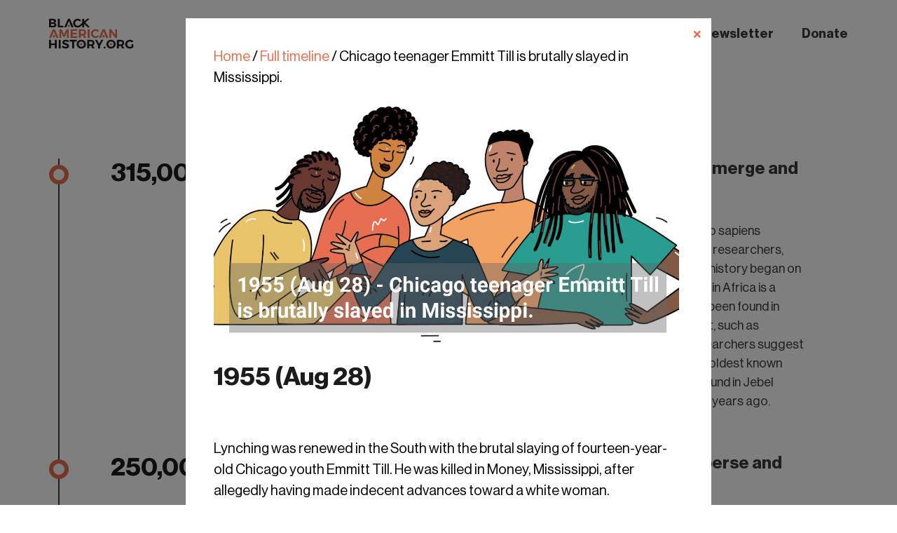

--- FILE ---
content_type: text/html; charset=UTF-8
request_url: https://blackamericanhistory.org/timeline/emmitt-till-is-brutally-slayed-in-mississippi/
body_size: 16800
content:
<!DOCTYPE html>
<html lang="en-US">

	<head>
		<meta charset="UTF-8">
		<meta name="viewport" content="width=device-width, initial-scale=1.0, maximum-scale=1.0, user-scalable=no, shrink-to-fit=no">
		<meta http-equiv="X-UA-Compatible" content="ie=edge">
		<title>1955 (Aug 28) - Chicago teenager Emmitt Till is brutally slayed in Mississippi.</title>
		<script type="text/html" id="tmpl-bb-link-preview">
<% if ( link_scrapping ) { %>
	<% if ( link_loading ) { %>
		<span class="bb-url-scrapper-loading bb-ajax-loader"><i class="bb-icon-l bb-icon-spinner animate-spin"></i>Loading preview...</span>
	<% } %>
	<% if ( link_success || link_error ) { %>
		<a title="Cancel Preview" href="#" id="bb-close-link-suggestion">Remove Preview</a>
		<div class="bb-link-preview-container">

			<% if ( link_images && link_images.length && link_success && ! link_error && '' !== link_image_index ) { %>
				<div id="bb-url-scrapper-img-holder">
					<div class="bb-link-preview-image">
						<div class="bb-link-preview-image-cover">
							<img src="<%= link_images[link_image_index] %>"/>
						</div>
						<div class="bb-link-preview-icons">
							<%
							if ( link_images.length > 1 ) { %>
								<a data-bp-tooltip-pos="up" data-bp-tooltip="Change image" href="#" class="icon-exchange toolbar-button bp-tooltip" id="icon-exchange"><i class="bb-icon-l bb-icon-exchange"></i></a>
							<% } %>
							<% if ( link_images.length ) { %>
								<a data-bp-tooltip-pos="up" data-bp-tooltip="Remove image" href="#" class="icon-image-slash toolbar-button bp-tooltip" id="bb-link-preview-remove-image"><i class="bb-icon-l bb-icon-image-slash"></i></a>
							<% } %>
							<a data-bp-tooltip-pos="up" data-bp-tooltip="Confirm" class="toolbar-button bp-tooltip" href="#" id="bb-link-preview-select-image">
								<i class="bb-icon-check bb-icon-l"></i>
							</a>
						</div>
					</div>
					<% if ( link_images.length > 1 ) { %>
						<div class="bb-url-thumb-nav">
							<button type="button" id="bb-url-prevPicButton"><span class="bb-icon-l bb-icon-angle-left"></span></button>
							<button type="button" id="bb-url-nextPicButton"><span class="bb-icon-l bb-icon-angle-right"></span></button>
							<div id="bb-url-scrapper-img-count">
								Image <%= link_image_index + 1 %>&nbsp;of&nbsp;<%= link_images.length %>
							</div>
						</div>
					<% } %>
				</div>
			<% } %>

			<% if ( link_success && ! link_error && link_url ) { %>
				<div class="bb-link-preview-info">
					<% var a = document.createElement('a');
						a.href = link_url;
						var hostname = a.hostname;
						var domainName = hostname.replace('www.', '' );
					%>

					<% if ( 'undefined' !== typeof link_title && link_title.trim() && link_description ) { %>
						<p class="bb-link-preview-link-name"><%= domainName %></p>
					<% } %>

					<% if ( link_success && ! link_error ) { %>
						<p class="bb-link-preview-title"><%= link_title %></p>
					<% } %>

					<% if ( link_success && ! link_error ) { %>
						<div class="bb-link-preview-excerpt"><p><%= link_description %></p></div>
					<% } %>
				</div>
			<% } %>
			<% if ( link_error && ! link_success ) { %>
				<div id="bb-url-error" class="bb-url-error"><%= link_error_msg %></div>
			<% } %>
		</div>
	<% } %>
<% } %>
</script>
<meta name='robots' content='max-image-preview:large' />
<link rel='dns-prefetch' href='//a.omappapi.com' />
<link rel='dns-prefetch' href='//www.googletagmanager.com' />
<link rel="alternate" title="oEmbed (JSON)" type="application/json+oembed" href="https://blackamericanhistory.org/wp-json/oembed/1.0/embed?url=https%3A%2F%2Fblackamericanhistory.org%2Ftimeline%2Femmitt-till-is-brutally-slayed-in-mississippi%2F" />
<link rel="alternate" title="oEmbed (XML)" type="text/xml+oembed" href="https://blackamericanhistory.org/wp-json/oembed/1.0/embed?url=https%3A%2F%2Fblackamericanhistory.org%2Ftimeline%2Femmitt-till-is-brutally-slayed-in-mississippi%2F&#038;format=xml" />
<style id='wp-img-auto-sizes-contain-inline-css' type='text/css'>
img:is([sizes=auto i],[sizes^="auto," i]){contain-intrinsic-size:3000px 1500px}
/*# sourceURL=wp-img-auto-sizes-contain-inline-css */
</style>
<link rel='stylesheet' id='bp-nouveau-icons-map-css' href='https://blackamericanhistory.org/wp-content/plugins/buddyboss-platform/bp-templates/bp-nouveau/icons/css/icons-map.min.css?ver=2.6.80' type='text/css' media='screen' />
<link rel='stylesheet' id='bp-nouveau-bb-icons-css' href='https://blackamericanhistory.org/wp-content/plugins/buddyboss-platform/bp-templates/bp-nouveau/icons/css/bb-icons.min.css?ver=1.0.5' type='text/css' media='screen' />
<link rel='stylesheet' id='dashicons-css' href='https://blackamericanhistory.org/wp-includes/css/dashicons.min.css?ver=6.9' type='text/css' media='all' />
<link rel='stylesheet' id='bp-nouveau-css' href='https://blackamericanhistory.org/wp-content/plugins/buddyboss-platform/bp-templates/bp-nouveau/css/buddypress.min.css?ver=2.6.80' type='text/css' media='screen' />
<style id='bp-nouveau-inline-css' type='text/css'>
.list-wrap .bs-group-cover a:before{ background:unset; }#buddypress #header-cover-image.has-default, #buddypress #header-cover-image.has-default .guillotine-window img, .bs-group-cover a img{ background-color: #e2e9ef; }
/*# sourceURL=bp-nouveau-inline-css */
</style>
<style id='wp-emoji-styles-inline-css' type='text/css'>

	img.wp-smiley, img.emoji {
		display: inline !important;
		border: none !important;
		box-shadow: none !important;
		height: 1em !important;
		width: 1em !important;
		margin: 0 0.07em !important;
		vertical-align: -0.1em !important;
		background: none !important;
		padding: 0 !important;
	}
/*# sourceURL=wp-emoji-styles-inline-css */
</style>
<style id='wp-block-library-inline-css' type='text/css'>
:root{--wp-block-synced-color:#7a00df;--wp-block-synced-color--rgb:122,0,223;--wp-bound-block-color:var(--wp-block-synced-color);--wp-editor-canvas-background:#ddd;--wp-admin-theme-color:#007cba;--wp-admin-theme-color--rgb:0,124,186;--wp-admin-theme-color-darker-10:#006ba1;--wp-admin-theme-color-darker-10--rgb:0,107,160.5;--wp-admin-theme-color-darker-20:#005a87;--wp-admin-theme-color-darker-20--rgb:0,90,135;--wp-admin-border-width-focus:2px}@media (min-resolution:192dpi){:root{--wp-admin-border-width-focus:1.5px}}.wp-element-button{cursor:pointer}:root .has-very-light-gray-background-color{background-color:#eee}:root .has-very-dark-gray-background-color{background-color:#313131}:root .has-very-light-gray-color{color:#eee}:root .has-very-dark-gray-color{color:#313131}:root .has-vivid-green-cyan-to-vivid-cyan-blue-gradient-background{background:linear-gradient(135deg,#00d084,#0693e3)}:root .has-purple-crush-gradient-background{background:linear-gradient(135deg,#34e2e4,#4721fb 50%,#ab1dfe)}:root .has-hazy-dawn-gradient-background{background:linear-gradient(135deg,#faaca8,#dad0ec)}:root .has-subdued-olive-gradient-background{background:linear-gradient(135deg,#fafae1,#67a671)}:root .has-atomic-cream-gradient-background{background:linear-gradient(135deg,#fdd79a,#004a59)}:root .has-nightshade-gradient-background{background:linear-gradient(135deg,#330968,#31cdcf)}:root .has-midnight-gradient-background{background:linear-gradient(135deg,#020381,#2874fc)}:root{--wp--preset--font-size--normal:16px;--wp--preset--font-size--huge:42px}.has-regular-font-size{font-size:1em}.has-larger-font-size{font-size:2.625em}.has-normal-font-size{font-size:var(--wp--preset--font-size--normal)}.has-huge-font-size{font-size:var(--wp--preset--font-size--huge)}.has-text-align-center{text-align:center}.has-text-align-left{text-align:left}.has-text-align-right{text-align:right}.has-fit-text{white-space:nowrap!important}#end-resizable-editor-section{display:none}.aligncenter{clear:both}.items-justified-left{justify-content:flex-start}.items-justified-center{justify-content:center}.items-justified-right{justify-content:flex-end}.items-justified-space-between{justify-content:space-between}.screen-reader-text{border:0;clip-path:inset(50%);height:1px;margin:-1px;overflow:hidden;padding:0;position:absolute;width:1px;word-wrap:normal!important}.screen-reader-text:focus{background-color:#ddd;clip-path:none;color:#444;display:block;font-size:1em;height:auto;left:5px;line-height:normal;padding:15px 23px 14px;text-decoration:none;top:5px;width:auto;z-index:100000}html :where(.has-border-color){border-style:solid}html :where([style*=border-top-color]){border-top-style:solid}html :where([style*=border-right-color]){border-right-style:solid}html :where([style*=border-bottom-color]){border-bottom-style:solid}html :where([style*=border-left-color]){border-left-style:solid}html :where([style*=border-width]){border-style:solid}html :where([style*=border-top-width]){border-top-style:solid}html :where([style*=border-right-width]){border-right-style:solid}html :where([style*=border-bottom-width]){border-bottom-style:solid}html :where([style*=border-left-width]){border-left-style:solid}html :where(img[class*=wp-image-]){height:auto;max-width:100%}:where(figure){margin:0 0 1em}html :where(.is-position-sticky){--wp-admin--admin-bar--position-offset:var(--wp-admin--admin-bar--height,0px)}@media screen and (max-width:600px){html :where(.is-position-sticky){--wp-admin--admin-bar--position-offset:0px}}

/*# sourceURL=wp-block-library-inline-css */
</style><style id='global-styles-inline-css' type='text/css'>
:root{--wp--preset--aspect-ratio--square: 1;--wp--preset--aspect-ratio--4-3: 4/3;--wp--preset--aspect-ratio--3-4: 3/4;--wp--preset--aspect-ratio--3-2: 3/2;--wp--preset--aspect-ratio--2-3: 2/3;--wp--preset--aspect-ratio--16-9: 16/9;--wp--preset--aspect-ratio--9-16: 9/16;--wp--preset--color--black: #000000;--wp--preset--color--cyan-bluish-gray: #abb8c3;--wp--preset--color--white: #ffffff;--wp--preset--color--pale-pink: #f78da7;--wp--preset--color--vivid-red: #cf2e2e;--wp--preset--color--luminous-vivid-orange: #ff6900;--wp--preset--color--luminous-vivid-amber: #fcb900;--wp--preset--color--light-green-cyan: #7bdcb5;--wp--preset--color--vivid-green-cyan: #00d084;--wp--preset--color--pale-cyan-blue: #8ed1fc;--wp--preset--color--vivid-cyan-blue: #0693e3;--wp--preset--color--vivid-purple: #9b51e0;--wp--preset--gradient--vivid-cyan-blue-to-vivid-purple: linear-gradient(135deg,rgb(6,147,227) 0%,rgb(155,81,224) 100%);--wp--preset--gradient--light-green-cyan-to-vivid-green-cyan: linear-gradient(135deg,rgb(122,220,180) 0%,rgb(0,208,130) 100%);--wp--preset--gradient--luminous-vivid-amber-to-luminous-vivid-orange: linear-gradient(135deg,rgb(252,185,0) 0%,rgb(255,105,0) 100%);--wp--preset--gradient--luminous-vivid-orange-to-vivid-red: linear-gradient(135deg,rgb(255,105,0) 0%,rgb(207,46,46) 100%);--wp--preset--gradient--very-light-gray-to-cyan-bluish-gray: linear-gradient(135deg,rgb(238,238,238) 0%,rgb(169,184,195) 100%);--wp--preset--gradient--cool-to-warm-spectrum: linear-gradient(135deg,rgb(74,234,220) 0%,rgb(151,120,209) 20%,rgb(207,42,186) 40%,rgb(238,44,130) 60%,rgb(251,105,98) 80%,rgb(254,248,76) 100%);--wp--preset--gradient--blush-light-purple: linear-gradient(135deg,rgb(255,206,236) 0%,rgb(152,150,240) 100%);--wp--preset--gradient--blush-bordeaux: linear-gradient(135deg,rgb(254,205,165) 0%,rgb(254,45,45) 50%,rgb(107,0,62) 100%);--wp--preset--gradient--luminous-dusk: linear-gradient(135deg,rgb(255,203,112) 0%,rgb(199,81,192) 50%,rgb(65,88,208) 100%);--wp--preset--gradient--pale-ocean: linear-gradient(135deg,rgb(255,245,203) 0%,rgb(182,227,212) 50%,rgb(51,167,181) 100%);--wp--preset--gradient--electric-grass: linear-gradient(135deg,rgb(202,248,128) 0%,rgb(113,206,126) 100%);--wp--preset--gradient--midnight: linear-gradient(135deg,rgb(2,3,129) 0%,rgb(40,116,252) 100%);--wp--preset--font-size--small: 13px;--wp--preset--font-size--medium: 20px;--wp--preset--font-size--large: 36px;--wp--preset--font-size--x-large: 42px;--wp--preset--spacing--20: 0.44rem;--wp--preset--spacing--30: 0.67rem;--wp--preset--spacing--40: 1rem;--wp--preset--spacing--50: 1.5rem;--wp--preset--spacing--60: 2.25rem;--wp--preset--spacing--70: 3.38rem;--wp--preset--spacing--80: 5.06rem;--wp--preset--shadow--natural: 6px 6px 9px rgba(0, 0, 0, 0.2);--wp--preset--shadow--deep: 12px 12px 50px rgba(0, 0, 0, 0.4);--wp--preset--shadow--sharp: 6px 6px 0px rgba(0, 0, 0, 0.2);--wp--preset--shadow--outlined: 6px 6px 0px -3px rgb(255, 255, 255), 6px 6px rgb(0, 0, 0);--wp--preset--shadow--crisp: 6px 6px 0px rgb(0, 0, 0);}:where(.is-layout-flex){gap: 0.5em;}:where(.is-layout-grid){gap: 0.5em;}body .is-layout-flex{display: flex;}.is-layout-flex{flex-wrap: wrap;align-items: center;}.is-layout-flex > :is(*, div){margin: 0;}body .is-layout-grid{display: grid;}.is-layout-grid > :is(*, div){margin: 0;}:where(.wp-block-columns.is-layout-flex){gap: 2em;}:where(.wp-block-columns.is-layout-grid){gap: 2em;}:where(.wp-block-post-template.is-layout-flex){gap: 1.25em;}:where(.wp-block-post-template.is-layout-grid){gap: 1.25em;}.has-black-color{color: var(--wp--preset--color--black) !important;}.has-cyan-bluish-gray-color{color: var(--wp--preset--color--cyan-bluish-gray) !important;}.has-white-color{color: var(--wp--preset--color--white) !important;}.has-pale-pink-color{color: var(--wp--preset--color--pale-pink) !important;}.has-vivid-red-color{color: var(--wp--preset--color--vivid-red) !important;}.has-luminous-vivid-orange-color{color: var(--wp--preset--color--luminous-vivid-orange) !important;}.has-luminous-vivid-amber-color{color: var(--wp--preset--color--luminous-vivid-amber) !important;}.has-light-green-cyan-color{color: var(--wp--preset--color--light-green-cyan) !important;}.has-vivid-green-cyan-color{color: var(--wp--preset--color--vivid-green-cyan) !important;}.has-pale-cyan-blue-color{color: var(--wp--preset--color--pale-cyan-blue) !important;}.has-vivid-cyan-blue-color{color: var(--wp--preset--color--vivid-cyan-blue) !important;}.has-vivid-purple-color{color: var(--wp--preset--color--vivid-purple) !important;}.has-black-background-color{background-color: var(--wp--preset--color--black) !important;}.has-cyan-bluish-gray-background-color{background-color: var(--wp--preset--color--cyan-bluish-gray) !important;}.has-white-background-color{background-color: var(--wp--preset--color--white) !important;}.has-pale-pink-background-color{background-color: var(--wp--preset--color--pale-pink) !important;}.has-vivid-red-background-color{background-color: var(--wp--preset--color--vivid-red) !important;}.has-luminous-vivid-orange-background-color{background-color: var(--wp--preset--color--luminous-vivid-orange) !important;}.has-luminous-vivid-amber-background-color{background-color: var(--wp--preset--color--luminous-vivid-amber) !important;}.has-light-green-cyan-background-color{background-color: var(--wp--preset--color--light-green-cyan) !important;}.has-vivid-green-cyan-background-color{background-color: var(--wp--preset--color--vivid-green-cyan) !important;}.has-pale-cyan-blue-background-color{background-color: var(--wp--preset--color--pale-cyan-blue) !important;}.has-vivid-cyan-blue-background-color{background-color: var(--wp--preset--color--vivid-cyan-blue) !important;}.has-vivid-purple-background-color{background-color: var(--wp--preset--color--vivid-purple) !important;}.has-black-border-color{border-color: var(--wp--preset--color--black) !important;}.has-cyan-bluish-gray-border-color{border-color: var(--wp--preset--color--cyan-bluish-gray) !important;}.has-white-border-color{border-color: var(--wp--preset--color--white) !important;}.has-pale-pink-border-color{border-color: var(--wp--preset--color--pale-pink) !important;}.has-vivid-red-border-color{border-color: var(--wp--preset--color--vivid-red) !important;}.has-luminous-vivid-orange-border-color{border-color: var(--wp--preset--color--luminous-vivid-orange) !important;}.has-luminous-vivid-amber-border-color{border-color: var(--wp--preset--color--luminous-vivid-amber) !important;}.has-light-green-cyan-border-color{border-color: var(--wp--preset--color--light-green-cyan) !important;}.has-vivid-green-cyan-border-color{border-color: var(--wp--preset--color--vivid-green-cyan) !important;}.has-pale-cyan-blue-border-color{border-color: var(--wp--preset--color--pale-cyan-blue) !important;}.has-vivid-cyan-blue-border-color{border-color: var(--wp--preset--color--vivid-cyan-blue) !important;}.has-vivid-purple-border-color{border-color: var(--wp--preset--color--vivid-purple) !important;}.has-vivid-cyan-blue-to-vivid-purple-gradient-background{background: var(--wp--preset--gradient--vivid-cyan-blue-to-vivid-purple) !important;}.has-light-green-cyan-to-vivid-green-cyan-gradient-background{background: var(--wp--preset--gradient--light-green-cyan-to-vivid-green-cyan) !important;}.has-luminous-vivid-amber-to-luminous-vivid-orange-gradient-background{background: var(--wp--preset--gradient--luminous-vivid-amber-to-luminous-vivid-orange) !important;}.has-luminous-vivid-orange-to-vivid-red-gradient-background{background: var(--wp--preset--gradient--luminous-vivid-orange-to-vivid-red) !important;}.has-very-light-gray-to-cyan-bluish-gray-gradient-background{background: var(--wp--preset--gradient--very-light-gray-to-cyan-bluish-gray) !important;}.has-cool-to-warm-spectrum-gradient-background{background: var(--wp--preset--gradient--cool-to-warm-spectrum) !important;}.has-blush-light-purple-gradient-background{background: var(--wp--preset--gradient--blush-light-purple) !important;}.has-blush-bordeaux-gradient-background{background: var(--wp--preset--gradient--blush-bordeaux) !important;}.has-luminous-dusk-gradient-background{background: var(--wp--preset--gradient--luminous-dusk) !important;}.has-pale-ocean-gradient-background{background: var(--wp--preset--gradient--pale-ocean) !important;}.has-electric-grass-gradient-background{background: var(--wp--preset--gradient--electric-grass) !important;}.has-midnight-gradient-background{background: var(--wp--preset--gradient--midnight) !important;}.has-small-font-size{font-size: var(--wp--preset--font-size--small) !important;}.has-medium-font-size{font-size: var(--wp--preset--font-size--medium) !important;}.has-large-font-size{font-size: var(--wp--preset--font-size--large) !important;}.has-x-large-font-size{font-size: var(--wp--preset--font-size--x-large) !important;}
/*# sourceURL=global-styles-inline-css */
</style>

<style id='classic-theme-styles-inline-css' type='text/css'>
/*! This file is auto-generated */
.wp-block-button__link{color:#fff;background-color:#32373c;border-radius:9999px;box-shadow:none;text-decoration:none;padding:calc(.667em + 2px) calc(1.333em + 2px);font-size:1.125em}.wp-block-file__button{background:#32373c;color:#fff;text-decoration:none}
/*# sourceURL=/wp-includes/css/classic-themes.min.css */
</style>
<link rel='stylesheet' id='typed-cursor-css' href='https://blackamericanhistory.org/wp-content/plugins/animated-typing-effect/assets/css/cursor.css?ver=6.9' type='text/css' media='all' />
<link rel='stylesheet' id='bb-pro-enqueue-scripts-css' href='https://blackamericanhistory.org/wp-content/plugins/buddyboss-platform-pro/assets/css/index.min.css?ver=2.5.91' type='text/css' media='all' />
<link rel='stylesheet' id='bb-access-control-css' href='https://blackamericanhistory.org/wp-content/plugins/buddyboss-platform-pro/includes/access-control/assets/css/bb-access-control.min.css?ver=2.5.91' type='text/css' media='all' />
<link rel='stylesheet' id='bb-schedule-posts-css' href='https://blackamericanhistory.org/wp-content/plugins/buddyboss-platform-pro/includes/schedule-posts/assets/css/bb-schedule-posts.min.css?ver=2.5.91' type='text/css' media='all' />
<link rel='stylesheet' id='bb-tutorlms-admin-css' href='https://blackamericanhistory.org/wp-content/plugins/buddyboss-platform-pro/includes/integrations/tutorlms/assets/css/bb-tutorlms-admin.min.css?ver=2.6.80' type='text/css' media='all' />
<link rel='stylesheet' id='contact-form-7-css' href='https://blackamericanhistory.org/wp-content/plugins/contact-form-7/includes/css/styles.css?ver=6.1.4' type='text/css' media='all' />
<link rel='stylesheet' id='bp-zoom-css' href='https://blackamericanhistory.org/wp-content/plugins/buddyboss-platform-pro/includes/integrations/zoom/assets/css/bp-zoom.min.css?ver=2.5.91' type='text/css' media='all' />
<!--n2css--><script type="text/javascript" src="https://blackamericanhistory.org/wp-includes/js/jquery/jquery.min.js?ver=3.7.1" id="jquery-core-js"></script>
<script type="text/javascript" src="https://blackamericanhistory.org/wp-includes/js/jquery/jquery-migrate.min.js?ver=3.4.1" id="jquery-migrate-js"></script>
<script type="text/javascript" id="bb-twemoji-js-extra">
/* <![CDATA[ */
var bbemojiSettings = {"baseUrl":"https://s.w.org/images/core/emoji/14.0.0/72x72/","ext":".png","svgUrl":"https://s.w.org/images/core/emoji/14.0.0/svg/","svgExt":".svg"};
//# sourceURL=bb-twemoji-js-extra
/* ]]> */
</script>
<script type="text/javascript" src="https://blackamericanhistory.org/wp-includes/js/twemoji.min.js?ver=2.6.80" id="bb-twemoji-js"></script>
<script type="text/javascript" src="https://blackamericanhistory.org/wp-content/plugins/buddyboss-platform/bp-core/js/bb-emoji-loader.min.js?ver=2.6.80" id="bb-emoji-loader-js"></script>
<script type="text/javascript" id="bb-reaction-js-extra">
/* <![CDATA[ */
var bbReactionVars = {"ajax_url":"https://blackamericanhistory.org/wp-admin/admin-ajax.php"};
//# sourceURL=bb-reaction-js-extra
/* ]]> */
</script>
<script type="text/javascript" src="https://blackamericanhistory.org/wp-content/plugins/buddyboss-platform-pro/includes/reactions/assets/js/bb-reaction.min.js?ver=2.5.91" id="bb-reaction-js"></script>
<script type="text/javascript" src="https://blackamericanhistory.org/wp-content/plugins/buddyboss-platform/bp-core/js/widget-members.min.js?ver=2.6.80" id="bp-widget-members-js"></script>
<script type="text/javascript" src="https://blackamericanhistory.org/wp-content/plugins/buddyboss-platform/bp-core/js/jquery-query.min.js?ver=2.6.80" id="bp-jquery-query-js"></script>
<script type="text/javascript" src="https://blackamericanhistory.org/wp-content/plugins/buddyboss-platform/bp-core/js/vendor/jquery-cookie.min.js?ver=2.6.80" id="bp-jquery-cookie-js"></script>
<script type="text/javascript" src="https://blackamericanhistory.org/wp-content/plugins/buddyboss-platform/bp-core/js/vendor/jquery-scroll-to.min.js?ver=2.6.80" id="bp-jquery-scroll-to-js"></script>
<script type="text/javascript" id="bb-tutorlms-admin-js-extra">
/* <![CDATA[ */
var bbTutorLMSVars = {"ajax_url":"https://blackamericanhistory.org/wp-admin/admin-ajax.php","select_course_placeholder":"Start typing a course name to associate with this group."};
//# sourceURL=bb-tutorlms-admin-js-extra
/* ]]> */
</script>
<script type="text/javascript" src="https://blackamericanhistory.org/wp-content/plugins/buddyboss-platform-pro/includes/integrations/tutorlms/assets/js/bb-tutorlms-admin.min.js?ver=2.6.80" id="bb-tutorlms-admin-js"></script>
<script type="text/javascript" src="https://blackamericanhistory.org/wp-content/themes/baho/assets/js/jquery.js?ver=6.9" id="baho-jquery-js-js"></script>

<!-- Google tag (gtag.js) snippet added by Site Kit -->
<!-- Google Analytics snippet added by Site Kit -->
<script type="text/javascript" src="https://www.googletagmanager.com/gtag/js?id=GT-5TQ4LB8" id="google_gtagjs-js" async></script>
<script type="text/javascript" id="google_gtagjs-js-after">
/* <![CDATA[ */
window.dataLayer = window.dataLayer || [];function gtag(){dataLayer.push(arguments);}
gtag("set","linker",{"domains":["blackamericanhistory.org"]});
gtag("js", new Date());
gtag("set", "developer_id.dZTNiMT", true);
gtag("config", "GT-5TQ4LB8");
//# sourceURL=google_gtagjs-js-after
/* ]]> */
</script>
<link rel="https://api.w.org/" href="https://blackamericanhistory.org/wp-json/" /><link rel="EditURI" type="application/rsd+xml" title="RSD" href="https://blackamericanhistory.org/xmlrpc.php?rsd" />
<meta name="generator" content="WordPress 6.9" />
<link rel="canonical" href="https://blackamericanhistory.org/timeline/emmitt-till-is-brutally-slayed-in-mississippi/" />
<link rel='shortlink' href='https://blackamericanhistory.org/?p=1436' />
<script type="text/javascript">
          var ajaxurl = "https://blackamericanhistory.org/wp-admin/admin-ajax.php";
         </script>
	<script>var ajaxurl = 'https://blackamericanhistory.org/wp-admin/admin-ajax.php';</script>

	<meta name="generator" content="Site Kit by Google 1.168.0" /><!-- Google tag (gtag.js) -->
<script async src="https://www.googletagmanager.com/gtag/js?id=AW-10938703781"></script>
<script>
  window.dataLayer = window.dataLayer || [];
  function gtag(){dataLayer.push(arguments);}
  gtag('js', new Date());

  gtag('config', 'AW-10938703781');
</script>
		<script>
		(function(h,o,t,j,a,r){
			h.hj=h.hj||function(){(h.hj.q=h.hj.q||[]).push(arguments)};
			h._hjSettings={hjid:3582212,hjsv:5};
			a=o.getElementsByTagName('head')[0];
			r=o.createElement('script');r.async=1;
			r.src=t+h._hjSettings.hjid+j+h._hjSettings.hjsv;
			a.appendChild(r);
		})(window,document,'//static.hotjar.com/c/hotjar-','.js?sv=');
		</script>
				<script>
			( function() {
				window.onpageshow = function( event ) {
					// Defined window.wpforms means that a form exists on a page.
					// If so and back/forward button has been clicked,
					// force reload a page to prevent the submit button state stuck.
					if ( typeof window.wpforms !== 'undefined' && event.persisted ) {
						window.location.reload();
					}
				};
			}() );
		</script>
		<link rel="icon" href="https://blackamericanhistory.org/wp-content/uploads/2022/01/cropped-finalnewblackamerican_social-profile-photo-32x32.png" sizes="32x32" />
<link rel="icon" href="https://blackamericanhistory.org/wp-content/uploads/2022/01/cropped-finalnewblackamerican_social-profile-photo-192x192.png" sizes="192x192" />
<link rel="apple-touch-icon" href="https://blackamericanhistory.org/wp-content/uploads/2022/01/cropped-finalnewblackamerican_social-profile-photo-180x180.png" />
<meta name="msapplication-TileImage" content="https://blackamericanhistory.org/wp-content/uploads/2022/01/cropped-finalnewblackamerican_social-profile-photo-270x270.png" />
		<style type="text/css" id="wp-custom-css">
			
.login .privacy-policy-page-link {
    font-size: 14px;
}
.timeline__results > a {
    color: #e76f51;
    font-weight: 600;
    font-style: italic;
}	
.frontend-view #wpadminbar {
    display: none !important;
}
#wpadminbar {
    display: none !important;
}
@media only screen and (max-width: 768px) {
		.header__mobile-search-button {
			display: none;
		}
		.timeline {
		    padding: 50px 0 130px;
		}
		.header__mobile-block {
			justify-content: flex-end;
		}

		.timeline__posts.search-results > [id*="event"] {
		    padding-top: 12px !important;
		}
	}
	.timeline .post__text {
		line-height: 1.5;
	}
	.timeline__title {
		margin-bottom: 0;
	}
	.timeline__wrap {
		margin-top: 0px;
	}
	.timeline__request {
		font-size: 2rem;
		line-height: 1.3;
		padding: 0;
	}
	.timeline__results {
		font-size: 2rem;
		line-height: 1.3;
		padding: 0;
	}
	.search-wrapper {
		position: static;
		z-index: 100;
	}
	#tlReferences p,
	#tlAdditionalResources p {
		margin-bottom: 1rem;
	}
	#tlReferences ul li,
	#tlAdditionalResources ul li {
		margin-bottom: 6px;
	}
	#tlAdditionalResources ul li {
    border-bottom: rgb(237, 240, 243) dotted;
		margin-top: 12px;
		padding-bottom: 6px;
	}
	.timeline .post__icons {
		margin-top: 1.5rem;
		display: grid;
    grid-template-columns: 32px 32px 32px 32px 32px;
    grid-auto-flow: column;
    gap: 1rem;
	}
	.svg-timeline-icon {
		width: 16px;
		height: 16px;
	}
	.timeline .post__icons .post__icons-active .svg-timeline-icon {
		color: #E76F51;
	}
	.timeline .post__icons .post__icons-active .svg-timeline-icon .lineal-fill,
	.timeline .post__icons .post__icons-active .svg-timeline-icon .fill-primary,
	.timeline .post__icons .post__icons-active .svg-timeline-icon .fill-secondary {
		fill: #E76F51;
	}
	.timeline .post__icons .post__icons-active .svg-timeline-icon .lineal-stroke {
		fill: #000;
	}
	.timeline .post__icons .post__icons-active:hover {
		cursor: pointer;
	}
	.timeline .post__icons .post__icons-inactive .svg-timeline-icon {
		color: #aaafb4;
	}
	.timeline .post__icons .post__icons-inactive .svg-timeline-icon .lineal-fill {
		fill: #aaafb4;
	}
	.timeline .post__icons .post__icons-inactive .svg-timeline-icon .lineal-stroke {
		fill: #aaafb4;
	}
	.timeline .post__icons .post__icons-active,
	.timeline .post__icons .post__icons-inactive {
		height: 6rem;
		width: 32px;
	}
	.timeline .post__icons .svg-timeline-icon-wrapper {
		height: 32px;
    width: 32px;
    background-color: rgba(231,111,81,.4);
    border-radius: 50%;
    display: inline-block;
    padding: 8px;
	}
	.timeline .post__icons .svg-timeline-icon-wrapper:hover {
		background-color: rgba(231,111,81,.5);
	}
	.timeline .post__icons .svg-timeline-icon-wrapper span {
    margin: 0;
    display: none;
    color: #aab0bc;
    font-size: 1.4rem;
		margin-top: 9px;
		margin-left: -5px;
	}
	.timeline .post__icons .post__icons-active .svg-timeline-icon-wrapper:hover span {
		display: block;
	}
	.timeline__results {
		text-align:center;width:100%;
	}
	.edit-form-button-wrapper {
		display: grid;
    grid-auto-columns: minmax(0, 1fr);
    grid-auto-flow: column;
    gap: 1rem;
	}
	.feedback__input::placeholder,
	.feedback__textarea::placeholder {
    color: rgba(134,133,133,.5);
  }
	.post__dot {
    cursor: unset;
  }
	.post__text a {
		color: #E76F51;
	}
	.timeline .post .post__dot {
		top: 9px;
	}
	.timeline .post__date,
	.timeline .post__title {
		padding-top: 0;
	}
	.timeline .post {
		padding-top: 0;
	}
	@media screen and (max-width: 992px) {
		.timeline .post {
			padding-top: 9px;
		}
	}
	.share-icons-wrapper {
		height: 48px;
		width: 160px;
		background-color: rgba(231,111,81,.1);
		margin-top: -8px;
		opacity: 0;
		transition: opacity 1.5s;
		display: grid;
    grid-template-columns: 32px 32px 32px;
    gap: 16px;
		padding: 8px 16px;
	}
	.share-icons-wrapper-opac {
		opacity: 1;
	}

	.lightbox {
		position: fixed;
		z-index: 102;
		left: 0;
		top: 0;
		width: 100%;
		height: 100%;
		background-color: rgba(0, 0, 0, 0.5);
		overflow: auto;
		opacity: 1;
		visibility: visible;
		transition: all 0.3s ease;
	}
	.lightbox.hidden {
		opacity: 0;
		visibility: hidden;
	}
	.lightbox-content {
		display: flex;
		margin: 15%;
		align-items: center;
		justify-content: center;
	}
	.lightbox-wrapper {
		width: 650px;
		max-width: 80%;
		position: relative;
		background-color: #fff;
		padding: 4rem;
	}
	.lightbox .close {
		position: absolute;
		right: 1.5rem;
		top: 1.5rem;
		font-size: 1.5rem;
		cursor: pointer;
	}
	.source_link_input,
	.reference_link_input,
	.reference_name_input {
		margin-bottom: 8px;
	}
	.add_button {
		margin-left: auto;
		height: 54px;
		background: #E76F51;
		font-style: normal;
		font-weight: 600;
		font-size: 18px;
		line-height: 22px;
		text-align: center;
		color: #FFFFFF;
		box-sizing: border-box;
		margin-top: 0;
		margin-bottom: 2rem;
		display: block;
		cursor: pointer;
	}
	.additional-references-wrapper {
		display: grid;
		grid-template-columns: 45% calc(55% - 1rem);
		grid-auto-flow: column;
		gap: 1rem;
	}
	.feedback__button:disabled {
    cursor: not-allowed;
	}

	.share-icons-wrapper-wrapper-pg {
		position: fixed;
		left: 0;
		top: 30%;
	}
	.share-icons-wrapper-pg {
		height: 160px;
    width: 48px;
    display: grid;
    grid-template-columns: 32px;
    gap: 16px;
    padding: 16px 8px;
		background-color: rgba(231,111,81,.1);
		margin-left: 4px;
		z-index: 2000;
	}
	.svg-timeline-icon-wrapper-pg {
		height: 32px;
		width: 32px;
		background-color: rgba(231,111,81,.4);
		border-radius: 50%;
		display: inline-block;
		padding: 4px;
	}
	.svg-timeline-icon-wrapper-pg:hover {
		background-color: rgba(231,111,81,.5);
	}
	.post__icons-active-pg:hover {
		cursor: pointer;
	}
	@media only screen and (max-width: 640px) {
		.share-icons-wrapper-wrapper-pg {
			position: unset;
			left: unset;
			top: unset;
		}
		.share-icons-wrapper-pg {
			height: 48px;
			width: 160px;
			display: grid;
			grid-template-columns: 32px 32px 32px;
			gap: 16px;
			padding: 8px 16px;
      background-color: unset;
      margin-left: unset;
      z-index: unset;
      margin: 0 auto;
    }
	}


/* Styling for the form container */
#subscription_fild {
  max-width: 400px;
  margin: 20px auto;
  padding: 20px;
  background-color: #f4f4f4;
  border-radius: 8px;
  box-shadow: 0 0 10px rgba(0, 0, 0, 0.1);
}

/* Styling for form input fields */
.fname,
.sub-email {
  width: 100%;
  padding: 10px;
  margin-bottom: 10px;
  border: 1px solid #ccc;
  border-radius: 4px;
  box-sizing: border-box;
}

/* Styling for the submit button */
.subscription_home {
  width: 100%;
  background-color: #3498db;
  color: #fff;
  padding: 10px;
  border: none;
  border-radius: 4px;
  cursor: pointer;
  font-size: 16px;
}

.subscription_home:hover {
  background-color: #007bb5;
}

/* Styling for the subscription success message */
#subscription_message {
  display: none;
  margin-top: 20px;
  padding: 10px;
  background-color: #4caf50;
  color: #fff;
  border-radius: 4px;
}

/* Animation for the subscription success message */
#subscription_message.show {
  display: block;
  animation: fadeIn 1s ease-in-out;
}

@keyframes fadeIn {
  from {
    opacity: 0;
  }
  to {
    opacity: 1;
  }
}
		</style>
		<style id="wpforms-css-vars-root">
				:root {
					--wpforms-field-border-radius: 3px;
--wpforms-field-border-style: solid;
--wpforms-field-border-size: 1px;
--wpforms-field-background-color: #ffffff;
--wpforms-field-border-color: rgba( 0, 0, 0, 0.25 );
--wpforms-field-border-color-spare: rgba( 0, 0, 0, 0.25 );
--wpforms-field-text-color: rgba( 0, 0, 0, 0.7 );
--wpforms-field-menu-color: #ffffff;
--wpforms-label-color: rgba( 0, 0, 0, 0.85 );
--wpforms-label-sublabel-color: rgba( 0, 0, 0, 0.55 );
--wpforms-label-error-color: #d63637;
--wpforms-button-border-radius: 3px;
--wpforms-button-border-style: none;
--wpforms-button-border-size: 1px;
--wpforms-button-background-color: #066aab;
--wpforms-button-border-color: #066aab;
--wpforms-button-text-color: #ffffff;
--wpforms-page-break-color: #066aab;
--wpforms-background-image: none;
--wpforms-background-position: center center;
--wpforms-background-repeat: no-repeat;
--wpforms-background-size: cover;
--wpforms-background-width: 100px;
--wpforms-background-height: 100px;
--wpforms-background-color: rgba( 0, 0, 0, 0 );
--wpforms-background-url: none;
--wpforms-container-padding: 0px;
--wpforms-container-border-style: none;
--wpforms-container-border-width: 1px;
--wpforms-container-border-color: #000000;
--wpforms-container-border-radius: 3px;
--wpforms-field-size-input-height: 43px;
--wpforms-field-size-input-spacing: 15px;
--wpforms-field-size-font-size: 16px;
--wpforms-field-size-line-height: 19px;
--wpforms-field-size-padding-h: 14px;
--wpforms-field-size-checkbox-size: 16px;
--wpforms-field-size-sublabel-spacing: 5px;
--wpforms-field-size-icon-size: 1;
--wpforms-label-size-font-size: 16px;
--wpforms-label-size-line-height: 19px;
--wpforms-label-size-sublabel-font-size: 14px;
--wpforms-label-size-sublabel-line-height: 17px;
--wpforms-button-size-font-size: 17px;
--wpforms-button-size-height: 41px;
--wpforms-button-size-padding-h: 15px;
--wpforms-button-size-margin-top: 10px;
--wpforms-container-shadow-size-box-shadow: none;

				}
			</style>							<meta name="description" content="Lynching was renewed in the South with the brutal slaying of fourteen-year-old Chicago youth Emmitt Till. He was killed in Money, Mississippi, after all...">
		<meta property="og:url" content="https://blackamericanhistory.org/timeline/emmitt-till-is-brutally-slayed-in-mississippi/">
				<meta property="og:title" content="1955 (Aug 28) - Chicago teenager Emmitt Till is brutally slayed in Mississippi.">
				<meta property="og:description" content="Lynching was renewed in the South with the brutal slaying of fourteen-year-old Chicago youth Emmitt Till. He was killed in Money, Mississippi, after all...">
		<meta property="og:image" content="https://blackamericanhistory.org/wp-content/uploads/bsi-uploads/10161/1436/social-image.jpg">
		<meta property="og:type" content="website" />
		<meta name="twitter:card" content="summary_large_image">
		<meta name="twitter:domain" content="blackamericanhistory.org">
		<meta name="twitter:url" content="https://blackamericanhistory.org/timeline/emmitt-till-is-brutally-slayed-in-mississippi/">
				<meta name="twitter:title" content="1955 (Aug 28) - Chicago teenager Emmitt Till is brutally slayed in Mississippi.">
				<meta name="twitter:description" content="Lynching was renewed in the South with the brutal slaying of fourteen-year-old Chicago youth Emmitt Till. He was killed in Money, Mississippi, after all...">
		<meta name="twitter:image" content="https://blackamericanhistory.org/wp-content/uploads/bsi-uploads/10161/1436/social-image.jpg">
				<link rel='stylesheet' id='baho-index-styles-css'  href='/wp-content/themes/baho/assets/css/application.css?ver=7' type='text/css' media='all' />
		<link rel='stylesheet' id='baho-custom-styles-css'  href='/wp-content/themes/baho/assets/css/custom.css?ver=6' type='text/css' media='all' />
		<link rel='stylesheet' id='baho-main-styles-css'  href='/wp-content/themes/baho/assets/css/baho.css?ver=6' type='text/css' media='all' />

		<link rel='stylesheet' id='baho-new-styles-css'  href='/wp-content/themes/baho/assets/new/css/style.css' type='text/css' media='all' />

		<!-- Google tag (gtag.js) -->
		<script async src="https://www.googletagmanager.com/gtag/js?id=AW-11382555940"></script>
		<script>
		  window.dataLayer = window.dataLayer || [];
		  function gtag(){dataLayer.push(arguments);}
		  gtag('js', new Date());

		  gtag('config', 'AW-11382555940');
		</script>

		
		<style>.mobile-search{display:none;}</style>

	</head>

		<body class=" frontend-view">
						<header class="header">
			<div class="container">
				<div class="header__wrapper">
					<a href="/" class="header__logo">
						<img alt="logo" class="header__logo-img" src="https://blackamericanhistory.org/wp-content/themes/baho/assets/img/logo.svg">
					</a>
					<nav class="header__menu">
						<div class="menu-header-guest-menu-container"><ul id="menu-header-guest-menu" class="menu"><li id="menu-item-46" class="menu-item menu-item-type-post_type menu-item-object-page"><a href="https://blackamericanhistory.org/about/"><span>About</span></a></li><li id="menu-item-385" class="menu-item menu-item-type-post_type menu-item-object-page"><a href="https://blackamericanhistory.org/timeline/"><span>View the full timeline</span></a></li><li id="menu-item-10119" class="menu-item menu-item-type-post_type menu-item-object-page"><a href="https://blackamericanhistory.org/newsletter/"><span>Newsletter</span></a></li><li id="menu-item-379" class="menu-item menu-item-type-post_type menu-item-object-page"><a href="https://blackamericanhistory.org/donate/"><span>Donate</span></a></li></ul></div>					</nav>
					<div class="header__mobile-block">
						<div class="header__mobile-search-button"></div>
						<div class="header__burger"></div>
						<div class="header__cross-mobile"></div>
					</div>
				</div>
			</div>
			<section class="mobile-search">
  <form class="mobile-search__form active" method="get" action="/timeline/">
    <button class="mobile-search__button" type="submit"></button>
    <input name="q" class="mobile-search__input" type="text" placeholder="Search the Timeline">
    <div class="mobile-search__select">
        </div>
    <div class="mobile-search__close"></div>
  </form>
</section>			<div class="header__mobile-sidebar">
				<div class="container">
					<div class="menu-header-guest-menu-container"><ul id="menu-header-guest-menu-1" class="header__mobile-menu"><li class="menu-item menu-item-type-post_type menu-item-object-page"><a href="https://blackamericanhistory.org/about/"><span>About</span></a></li><li class="menu-item menu-item-type-post_type menu-item-object-page"><a href="https://blackamericanhistory.org/timeline/"><span>View the full timeline</span></a></li><li class="menu-item menu-item-type-post_type menu-item-object-page"><a href="https://blackamericanhistory.org/newsletter/"><span>Newsletter</span></a></li><li class="menu-item menu-item-type-post_type menu-item-object-page"><a href="https://blackamericanhistory.org/donate/"><span>Donate</span></a></li></ul></div>				</div>
			</div>
		</header>
		<style>
	.timeline .post__text {
		line-height: 1.5;
	}
	.timeline__title {
		margin-bottom: 0;
	}
	.timeline__wrap {
		margin-top: 50px;
	}
	.timeline__request {
		font-size: 2rem;
		line-height: 1.3;
		padding: 0;
	}
	.timeline__results {
		font-size: 2rem;
		line-height: 1.3;
		padding: 0;
	}
	#tlReferences p,
	#tlAdditionalResources p {
		margin-bottom: 1rem;
	}
	#tlReferences ul li,
	#tlAdditionalResources ul li {
		margin-bottom: 6px;
	}
	#tlAdditionalResources ul li {
    border-bottom: rgb(237, 240, 243) dotted;
		margin-top: 12px;
		padding-bottom: 6px;
	}
	.timeline__results {
		text-align:center;width:100%;
	}
	.post__dot {
    cursor: unset;
  }
	.timeline .post .post__dot {
		top: 9px;
	}
	.timeline .post__date,
	.timeline .post__title {
		padding-top: 0;
	}
	.timeline .post {
		padding-top: 0;
	}
	@media screen and (max-width: 992px) {
		.timeline .post {
			padding-top: 9px;
		}
	}
	.lightbox {
		position: fixed;
		z-index: 102;
		left: 0;
		top: 0;
		width: 100%;
		height: 100%;
		background-color: rgba(0, 0, 0, 0.5);
		overflow: auto;
		opacity: 1;
		visibility: visible;
		transition: all 0.3s ease;
	}
	.lightbox.hidden {
		opacity: 0;
		visibility: hidden;
	}
	.lightbox-content {
		display: flex;
		margin: 12% 0;
		align-items: center;
		justify-content: center;
	}
	@media screen and (min-width: 700px) {
		.lightbox-content {
			margin: 54px 0;
		}
	}
	@media screen and (min-width: 1120px) {
		.lightbox-content {
			margin: 26px 0;
		}
	}
	.lightbox-wrapper {
		width: 75ch;
		max-width: 90%;
		position: relative;
		background-color: #fff;
		padding: 4rem 2rem 2rem 2rem;
	}
	@media screen and (min-width: 700px) {
		.lightbox-wrapper {
			padding: 4rem;
		}
	}
	.lightbox-wrapper a {
		color: #E76F51;
	}
	.lightbox .close {
		position: absolute;
		right: 1.5rem;
		top: 1.5rem;
		font-size: 1.5rem;
		cursor: pointer;
	}
	.additional-references-wrapper {
		display: grid;
		grid-template-columns: 45% calc(55% - 1rem);
		grid-auto-flow: column;
		gap: 1rem;
	}
</style>
<main class="main">
	<div class="timeline">
		<div class="container">
      <div class="timeline__wrap">
				<div class="timeline__line"></div>
				<div class="timeline__posts search-results">
								<div class="post" style="margin-top:6rem;">
	<div class="post__dot"></div>
	<div class="post__left">
		<div class="post__date">315,000 Years Ago</div>
	</div>
	<div class="post__info">
		<div class="post__title">The earliest known humans emerge and live on the African continent.</div>
		<div class="post__text">All human beings today belong to the Homo sapiens species, and it is widely accepted amongst researchers, historians, and scientists, that all of human history began on the continent of Africa. The exact location in Africa is a topic of constant debate as remains have been found in various locations throughout the continent, such as Ethiopia, Kenya, and Morocco, though researchers suggest it was most likely in the Horn of Africa. The oldest known remains of our species to date has been found in Jebel Irhoud, Morocco and dated about 315,000 years ago. </div>
	</div>
</div>
<div class="post" style="margin-top:6rem;">
	<div class="post__dot"></div>
	<div class="post__left">
		<div class="post__date">250,000 Years Ago</div>
	</div>
	<div class="post__info">
		<div class="post__title">Modern humans begin to disperse and migrate out of Africa.</div>
		<div class="post__text">Early modern humans expanded to Western Eurasia and Central, Western and Southern Africa from the time of their emergence. Evidence of migration out of Africa, via a partial skull, was discovered in the Apidima Cave in southern Greece and is dated more than 210,000 years old. There were several waves of migrations, many via northern Africa and the Arabian Peninsula about 130,000 YA (Years Ago), though most of these early waves appear to have mostly died out or retreated by 80,000 YA.</div>
	</div>
</div>
<div class="post" style="margin-top:6rem;">
	<div class="post__dot"></div>
	<div class="post__left">
		<div class="post__date">c. 200,000 - 130,000 Years Ago</div>
	</div>
	<div class="post__info">
		<div class="post__title">Mitochondrial Eve, the most recent woman from whom all living humans descend, lives in Sub-Saharan Africa.</div>
		<div class="post__text">Mitochondrial Eve (the name alludes to the biblical Eve) is the matrilineal most recent common ancestor of all living humans. In other words, she is defined as the most recent woman from whom all living humans descend in an unbroken line purely through their mothers and through the mothers of those mothers, back until all lines converge on one woman. In 1987, geneticists compared the mitochondrial DNA (genetic information passed from mothers to their offspring) of people from different populations around the world and find that they all link in an unbroken line to Mitochondrial Eve. This does not mean that she was the first woman, nor the only living female of her time, nor the first member of a "new species." It only means that she is the most recent female ancestor to which all living humans are linked. She was believed to have lived in either East Africa or Botswana.</div>
	</div>
</div>
				<div class="post" style="margin-top:6rem;">
	<div class="post__dot"></div>
	<div class="post__left">
		<div class="post__date">c. 10,000 BC - 6,000 BC</div>
	</div>
	<div class="post__info">
		<div class="post__title">Due to a tilt in the Earth&#8217;s axis, the Sahara transforms from a humid region rich with grasslands and water, to an arid desert, prompting Saharan Africans to migrate to the Nile Valley.</div>
		<div class="post__text">The earliest Egyptians were indigenous Africans who were drawn to the Sahara when it was a humid region rich in grasslands and with plentiful water. There was a widespread Saharan Neolithic culture. However, during this same period (c. 10,000 - c. 6,000 BC), the Earth's axis tilted, causing the Saharan climate to slowly transform from humid to arid, prompting Saharan Africans to migrate to the Nile Valley to take advantage of its fertile floodplains.</div>
	</div>
</div>
												</div>
			</div>
		</div>
	</div>
<div id="lightbox" class="hidden lightbox">
	<div class="lightbox-content">
		<div class="lightbox-wrapper">
			<div class="close"><a href="/timeline/">❌</a></div>
			<div>
											<p><a href="/">Home</a> / <a href="/timeline/">Full timeline</a> / Chicago teenager Emmitt Till is brutally slayed in Mississippi.</p>
													<h1 class="baho_event_hero">
												<img src="https://blackamericanhistory.org/wp-content/uploads/bsi-uploads/10161/1436/social-image.jpg" width="664" height="349" alt="Chicago teenager Emmitt Till is brutally slayed in Mississippi.; ?>">
												<span class="baho_event_hero_alt">Chicago teenager Emmitt Till is brutally slayed in Mississippi.</span>
				  </h1><style>.baho_event_hero_alt { display:none; }</style>
							<style>
			.events-date {
				font-style: normal;
				font-weight: bold;
				font-size: 36px;
				line-height: 43px;
				color: #1C1C1C;
			}
			.share-icons-wrapper {
				height: 48px;
				width: 160px;
				display: grid;
				grid-template-columns: 32px 32px 32px;
				gap: 16px;
				padding-top: 16px;
			}
			.svg-timeline-icon-wrapper {
				height: 32px;
				width: 32px;
				background-color: rgba(231,111,81,.4);
				border-radius: 50%;
				display: inline-block;
				padding: 4px;
			}
			.svg-timeline-icon-wrapper:hover {
				background-color: rgba(231,111,81,.5);
			}
			.post__icons-active:hover {
				cursor: pointer;
			}
			</style>
			<p class="events-date">1955 (Aug 28)</p>
						<div class="share-icons-wrapper">
				<span class="svg-timeline-icon-wrapper post__icons-active" style="padding:4px;" data-href="https://www.facebook.com/sharer/sharer.php?u=https%3A%2F%2Fblackamericanhistory.org%2Ftimeline%2Femmitt-till-is-brutally-slayed-in-mississippi%2F" onclick="javascript:window.open(this.dataset.href, '', 'menubar=no,toolbar=no,resizable=yes,scrollbars=yes,height=600,width=600');return false;"><img src="/wp-content/themes/baho/assets/icons/facebook.png" width="32" height="32" alt="Share on Facebook"></span>
				<span class="svg-timeline-icon-wrapper post__icons-active" style="padding:4px;" data-href="https://twitter.com/share?text=Chicago+teenager+Emmitt+Till+is+brutally+slayed+in+Mississippi.&amp;url=https%3A%2F%2Fblackamericanhistory.org%2Ftimeline%2Femmitt-till-is-brutally-slayed-in-mississippi%2F" onclick="javascript:window.open(this.dataset.href, '', 'menubar=no,toolbar=no,resizable=yes,scrollbars=yes,height=600,width=600');return false;"><img src="/wp-content/themes/baho/assets/icons/twitter.png" width="32" height="32" alt="Share on Twitter"></span>
				<span class="svg-timeline-icon-wrapper post__icons-active" style="padding:4px;" data-href="https://www.linkedin.com/sharing/share-offsite/?url=https%3A%2F%2Fblackamericanhistory.org%2Ftimeline%2Femmitt-till-is-brutally-slayed-in-mississippi%2F" onclick="javascript:window.open(this.dataset.href, '', 'menubar=no,toolbar=no,resizable=yes,scrollbars=yes,height=600,width=600');return false;"><img src="/wp-content/themes/baho/assets/icons/linkedin.png" width="32" height="32" alt="Share on LinkedIn"></span>
			</div>
						<style>
			.events-description {
				line-height: 1.5;
				margin-top: 1.25em;
			}
			.links-refs-wrapper {
				background-color: rgba(0,0,0,.025);
				padding: 0.15rem 1rem 1rem 1rem;
				margin-top: 1rem;
				border: 1px solid rgba(0,0,0,.1);
				border-radius: 5px;
			}
			</style>
			<p class="events-description">Lynching was renewed in the South with the brutal slaying of fourteen-year-old Chicago youth Emmitt Till. He was killed in Money, Mississippi, after allegedly having made indecent advances toward a white woman.</p>

						<div class="links-refs-wrapper">

									<div>
						<p style="margin-top:1.25em;margin-bottom:9px;"><strong>References:</strong></p>
						<ul>
																<li style="margin-bottom:0.1em;">&nbsp;&bull;&nbsp;Hornsby, Alton. Chronology of African-American History: Significant Events and People from 1619 to the Present. Detroit: Gale Research, 1995.</li>
																					</ul>
					</div>
								
				
			</div>
			
										
				    </div>
	  </div>
	</div>
</div>
</main>
<script>
jQuery(document).ready(function($) {
	jQuery('#lightbox').removeClass('hidden');
});
</script>
<script type="speculationrules">
{"prefetch":[{"source":"document","where":{"and":[{"href_matches":"/*"},{"not":{"href_matches":["/wp-*.php","/wp-admin/*","/wp-content/uploads/*","/wp-content/*","/wp-content/plugins/*","/wp-content/themes/baho/*","/*\\?(.+)"]}},{"not":{"selector_matches":"a[rel~=\"nofollow\"]"}},{"not":{"selector_matches":".no-prefetch, .no-prefetch a"}}]},"eagerness":"conservative"}]}
</script>
<script>
  document.addEventListener('mousedown', function(event) {
    if (event.target.closest('a[href="https://blackamericanhistory.org/donate/"]')) {
    gtag('event', 'conversion', {'send_to': 'AW-10938703781/-1xuCLXex8IYEKW__d8o'});
    }
  });

//	News Letter form
document.querySelector('#mc4wp-form-1').addEventListener('submit', function(){ 
	  //alert();
	  gtag('event', 'conversion', {'send_to': 'AW-11382555940/hPfcCIalgYEZEKSK0LMq'});
});
document.querySelector('#mc4wp-form-2').addEventListener('submit', function(){ 
		 gtag('event', 'conversion', {'send_to': 'AW-11382555940/hPfcCIalgYEZEKSK0LMq'});
});

</script>
			<script type="text/javascript">
				var _paq = _paq || [];
					_paq.push(['setCustomDimension', 1, '{"ID":63,"name":"Tina Leaf","avatar":"a948b376bfe17f5b904ee5b6c65fe4f7"}']);
				_paq.push(['trackPageView']);
								(function () {
					var u = "https://analytics2.wpmudev.com/";
					_paq.push(['setTrackerUrl', u + 'track/']);
					_paq.push(['setSiteId', '25240']);
					var d   = document, g = d.createElement('script'), s = d.getElementsByTagName('script')[0];
					g.type  = 'text/javascript';
					g.async = true;
					g.defer = true;
					g.src   = 'https://analytics.wpmucdn.com/matomo.js';
					s.parentNode.insertBefore(g, s);
				})();
			</script>
			<!-- This site is converting visitors into subscribers and customers with OptinMonster - https://optinmonster.com :: Campaign Title: Newsletter Example -->
<script>(function(d,u,ac){var s=d.createElement('script');s.type='text/javascript';s.src='https://a.omappapi.com/app/js/api.min.js';s.async=true;s.dataset.user=u;s.dataset.campaign=ac;d.getElementsByTagName('head')[0].appendChild(s);})(document,269450,'e4a7yknzsja3rnzuc7k9');</script>
<!-- / OptinMonster --><!-- This site is converting visitors into subscribers and customers with OptinMonster - https://optinmonster.com :: Campaign Title: Timeline Page: Exit Intent for Subscriber Sign Up -->
<script>(function(d,u,ac){var s=d.createElement('script');s.type='text/javascript';s.src='https://a.omappapi.com/app/js/api.min.js';s.async=true;s.dataset.user=u;s.dataset.campaign=ac;d.getElementsByTagName('head')[0].appendChild(s);})(document,269450,'ujatezkuhtrj1nn3z198');</script>
<!-- / OptinMonster --><!-- This site is converting visitors into subscribers and customers with OptinMonster - https://optinmonster.com :: Campaign Title: Sitewide: bottom bar subscriber growth -->
<script>(function(d,u,ac){var s=d.createElement('script');s.type='text/javascript';s.src='https://a.omappapi.com/app/js/api.min.js';s.async=true;s.dataset.user=u;s.dataset.campaign=ac;d.getElementsByTagName('head')[0].appendChild(s);})(document,269450,'njtxnfmybrcyghidyttl');</script>
<!-- / OptinMonster -->		<script type="text/javascript">
		var e4a7yknzsja3rnzuc7k9_shortcode = true;var ujatezkuhtrj1nn3z198_shortcode = true;var njtxnfmybrcyghidyttl_shortcode = true;		</script>
		<script type="text/javascript" src="https://blackamericanhistory.org/wp-content/plugins/animated-typing-effect/assets/js/typed.js?ver=1" id="typed-script-js"></script>
<script type="text/javascript" src="https://blackamericanhistory.org/wp-content/plugins/animated-typing-effect/assets/js/typed.fe.js?ver=1" id="typed-frontend-js"></script>
<script type="text/javascript" src="https://blackamericanhistory.org/wp-includes/js/dist/vendor/moment.min.js?ver=2.30.1" id="moment-js"></script>
<script type="text/javascript" id="moment-js-after">
/* <![CDATA[ */
moment.updateLocale( 'en_US', {"months":["January","February","March","April","May","June","July","August","September","October","November","December"],"monthsShort":["Jan","Feb","Mar","Apr","May","Jun","Jul","Aug","Sep","Oct","Nov","Dec"],"weekdays":["Sunday","Monday","Tuesday","Wednesday","Thursday","Friday","Saturday"],"weekdaysShort":["Sun","Mon","Tue","Wed","Thu","Fri","Sat"],"week":{"dow":1},"longDateFormat":{"LT":"g:i a","LTS":null,"L":null,"LL":"F j, Y","LLL":"F j, Y g:i a","LLLL":null}} );
moment.updateLocale( 'en_US', {"relativeTime":{"future":"in %s","past":"%s ago","s":"second","ss":"%d seconds","m":"a minute","mm":"%d minutes","h":"an hour","hh":"%d hours","d":"a day","dd":"%d days","w":"a week","ww":"%d weeks","M":"a month","MM":"%d months","y":"a year","yy":"%d years"}} );
//# sourceURL=moment-js-after
/* ]]> */
</script>
<script type="text/javascript" id="bp-livestamp-js-extra">
/* <![CDATA[ */
var bb_livestamp = {"year_in_seconds":"31536000","day_in_seconds":"86400","week_in_seconds":"604800","hour_in_seconds":"3600","minute_in_seconds":"60","chunks":[31536000,5256000,2592000,604800,86400,3600,60,1],"unknown_text":"sometime","right_now_text":"a second","ago_text":"%s ago","second_text":"a second","seconds_text":"seconds","minute_text":"a minute","minutes_text":"minutes","hour_text":"an hour","hours_text":"hours","day_text":"a day","days_text":"days","week_text":"a week","weeks_text":"weeks","month_text":"a month","months_text":"months","year_text":"a year","years_text":"years"};
//# sourceURL=bp-livestamp-js-extra
/* ]]> */
</script>
<script type="text/javascript" src="https://blackamericanhistory.org/wp-content/plugins/buddyboss-platform/bp-core/js/livestamp.min.js?ver=2.6.80" id="bp-livestamp-js"></script>
<script type="text/javascript" src="https://blackamericanhistory.org/wp-includes/js/underscore.min.js?ver=1.13.7" id="underscore-js"></script>
<script type="text/javascript" id="wp-util-js-extra">
/* <![CDATA[ */
var _wpUtilSettings = {"ajax":{"url":"/wp-admin/admin-ajax.php"}};
//# sourceURL=wp-util-js-extra
/* ]]> */
</script>
<script type="text/javascript" src="https://blackamericanhistory.org/wp-includes/js/wp-util.min.js?ver=6.9" id="wp-util-js"></script>
<script type="text/javascript" src="https://blackamericanhistory.org/wp-includes/js/dist/hooks.min.js?ver=dd5603f07f9220ed27f1" id="wp-hooks-js"></script>
<script type="text/javascript" src="https://blackamericanhistory.org/wp-includes/js/dist/i18n.min.js?ver=c26c3dc7bed366793375" id="wp-i18n-js"></script>
<script type="text/javascript" id="wp-i18n-js-after">
/* <![CDATA[ */
wp.i18n.setLocaleData( { 'text direction\u0004ltr': [ 'ltr' ] } );
//# sourceURL=wp-i18n-js-after
/* ]]> */
</script>
<script type="text/javascript" id="bp-nouveau-js-extra">
/* <![CDATA[ */
var BP_Nouveau = {"ajaxurl":"https://blackamericanhistory.org/wp-admin/admin-ajax.php","only_admin_notice":"As you are the only organizer of this group, you cannot leave it. You can either delete the group or promote another member to be an organizer first and then leave the group.","is_friend_confirm":"Are you sure you want to remove your connection with this member?","confirm":"Are you sure?","confirm_delete_set":"Are you sure you want to delete this set? This cannot be undone.","show_x_comments":"View more comments","unsaved_changes":"Your profile has unsaved changes. If you leave the page, the changes will be lost.","object_nav_parent":"#buddypress","anchorPlaceholderText":"Paste or type a link","empty_field":"New Field","close":"Close","parent_group_leave_confirm":"By leaving this main group you will automatically be removed and unsubscribed to any subgroups relating to this group.","group_leave_confirm":"\u003Cp\u003EAre you sure you want to leave \u003Cspan class=\"bb-group-name\"\u003E\u003C/span\u003E?\u003C/p\u003E","wpTime":"2025-12-22 03:40:46","wpTimezone":"","objects":{"0":"activity","1":"members","4":"xprofile","5":"friends","10":"settings","11":"notifications"},"nonces":{"activity":"6d3dafecd9","members":"f904ab45b9","xprofile":"30c4d1cf28","friends":"00f821c1f9","settings":"26958447d9","notifications":"ad43418f38"},"is_send_ajax_request":"","activity":{"params":{"user_id":0,"object":"user","backcompat":false,"post_nonce":"c4aa6b98db","post_draft_nonce":"0f8149bd6c","excluded_hosts":[],"user_can_post":false,"is_activity_edit":false,"displayed_user_id":0,"errors":{"empty_post_update":"Sorry, Your update cannot be empty.","post_fail":"An error occurred while saving your post.","media_fail":"To change the media type, remove existing media from your post."},"avatar_url":"https://blackamericanhistory.org/wp-content/plugins/buddyboss-platform/bp-core/images/profile-avatar-buddyboss-50.png","avatar_width":150,"avatar_height":150,"user_display_name":false,"user_domain":"","avatar_alt":"Profile photo of ","autoload":true,"link_preview":true,"objects":{"profile":{"text":"Post in: Profile","autocomplete_placeholder":"","priority":5}},"draft_activity":false,"access_control_settings":{"can_create_activity":true,"can_create_activity_media":true,"can_create_activity_document":true}},"strings":{"whatsnewPlaceholder":"Share what's on your mind, ...","whatsnewLabel":"Post what&#039;s new","whatsnewpostinLabel":"Post in","postUpdateButton":"Post","updatePostButton":"Update Post","cancelButton":"Cancel","commentLabel":"%d Comment","commentsLabel":"%d Comments","loadingMore":"Loading...","discardButton":"Discard Draft","pinPost":"Pin to Feed","unpinPost":"Unpin from Feed","pinGroupPost":"Pin to Group","unpinGroupPost":"Unpin from Group","pinPostError":"There was a problem marking this operation. Please try again.","reactionAjaxError":"There was a problem marking this operation. Please try again.","closeComments":"Turn off commenting","uncloseComments":"Turn on commenting","closeCommentsError":"There was a problem marking this operation. Please try again.","commentPostError":"There was a problem posting your comment.","muteNotification":"Turn off notifications","unmuteNotification":"Turn on notifications"}}};
var BB_Nouveau_Presence = {"heartbeat_enabled":"1","presence_interval":"60","presence_default_interval":"60","presence_time_span":"20","idle_inactive_span":"180","rest_nonce":"f19aed73d4","native_presence":"1","native_presence_url":"https://blackamericanhistory.org/wp-content/plugins/buddyboss-platform/bp-core/bb-core-native-presence.php","presence_rest_url":"https://blackamericanhistory.org/wp-json/buddyboss/v1/members/presence"};
//# sourceURL=bp-nouveau-js-extra
/* ]]> */
</script>
<script type="text/javascript" src="https://blackamericanhistory.org/wp-content/plugins/buddyboss-platform/bp-templates/bp-nouveau/js/buddypress-nouveau.min.js?ver=2.6.80" id="bp-nouveau-js"></script>
<script type="text/javascript" src="https://blackamericanhistory.org/wp-includes/js/backbone.min.js?ver=1.6.0" id="backbone-js"></script>
<script type="text/javascript" src="https://blackamericanhistory.org/wp-includes/js/wp-backbone.min.js?ver=6.9" id="wp-backbone-js"></script>
<script type="text/javascript" src="https://blackamericanhistory.org/wp-content/plugins/buddyboss-platform-pro/includes/schedule-posts/assets/js/bb-schedule-posts.min.js?ver=2.5.91" id="bb-schedule-posts-js"></script>
<script type="text/javascript" src="https://blackamericanhistory.org/wp-content/plugins/buddyboss-platform/bp-templates/bp-nouveau/js/jquery.guillotine.min.js?ver=2.6.80" id="guillotine-js-js"></script>
<script type="text/javascript" src="https://blackamericanhistory.org/wp-includes/js/comment-reply.min.js?ver=6.9" id="comment-reply-js" async="async" data-wp-strategy="async" fetchpriority="low"></script>
<script type="text/javascript" id="heartbeat-js-extra">
/* <![CDATA[ */
var heartbeatSettings = {"ajaxurl":"/wp-admin/admin-ajax.php"};
//# sourceURL=heartbeat-js-extra
/* ]]> */
</script>
<script type="text/javascript" src="https://blackamericanhistory.org/wp-includes/js/heartbeat.min.js?ver=6.9" id="heartbeat-js"></script>
<script type="text/javascript" src="https://blackamericanhistory.org/wp-content/plugins/contact-form-7/includes/swv/js/index.js?ver=6.1.4" id="swv-js"></script>
<script type="text/javascript" id="contact-form-7-js-before">
/* <![CDATA[ */
var wpcf7 = {
    "api": {
        "root": "https:\/\/blackamericanhistory.org\/wp-json\/",
        "namespace": "contact-form-7\/v1"
    },
    "cached": 1
};
//# sourceURL=contact-form-7-js-before
/* ]]> */
</script>
<script type="text/javascript" src="https://blackamericanhistory.org/wp-content/plugins/contact-form-7/includes/js/index.js?ver=6.1.4" id="contact-form-7-js"></script>
<script type="text/javascript" id="baho-main-js-js-extra">
/* <![CDATA[ */
var baho = {"ajaxurl":"https://blackamericanhistory.org/wp-admin/admin-ajax.php"};
//# sourceURL=baho-main-js-js-extra
/* ]]> */
</script>
<script type="text/javascript" src="https://blackamericanhistory.org/wp-content/themes/baho/assets/js/application.js?ver=1.0" id="baho-main-js-js"></script>
<script type="text/javascript" src="https://blackamericanhistory.org/wp-content/themes/baho/assets/js/infinite-scroll.min.js?ver=1.0" id="baho-jquery-infinite-scroll-js-js"></script>
<script>(function(d){var s=d.createElement("script");s.type="text/javascript";s.src="https://a.omappapi.com/app/js/api.min.js";s.async=true;s.id="omapi-script";d.getElementsByTagName("head")[0].appendChild(s);})(document);</script><script type="text/javascript" src="https://blackamericanhistory.org/wp-content/plugins/buddyboss-platform/bp-core/js/vendor/magnific-popup.js?ver=2.6.80" id="bp-nouveau-magnific-popup-js"></script>
<script type="text/javascript" src="https://blackamericanhistory.org/wp-content/plugins/buddyboss-platform-pro/assets/js/vendor/jquery.mask.js?ver=5.0.4" id="bp-zoom-mask-js-js"></script>
<script type="text/javascript" id="bp-zoom-js-js-extra">
/* <![CDATA[ */
var bp_zoom_vars = {"ajax_url":"https://blackamericanhistory.org/wp-admin/admin-ajax.php","home_url":"https://blackamericanhistory.org/timeline/emmitt-till-is-brutally-slayed-in-mississippi","is_single_meeting":"","is_single_webinar":"","group_id":"","group_meetings_url":"","group_meetings_past_url":"","group_webinars_url":"","group_webinar_past_url":"","meeting_delete_nonce":"2b6a992ca5","meeting_confirm_msg":"Are you sure you want to delete this meeting?","webinar_delete_nonce":"26cb7cee2c","webinar_confirm_msg":"Are you sure you want to delete this webinar?","user":{"name":"Guest","email":"guest@domain.com"},"scripts":["https://blackamericanhistory.org/wp-content/plugins/buddyboss-platform-pro/includes/integrations/zoom/assets/js/zoom-web-sdk/react.production.min.js","https://blackamericanhistory.org/wp-content/plugins/buddyboss-platform-pro/includes/integrations/zoom/assets/js/zoom-web-sdk/react-dom.production.min.js","https://blackamericanhistory.org/wp-content/plugins/buddyboss-platform-pro/includes/integrations/zoom/assets/js/zoom-web-sdk/redux.min.js","https://blackamericanhistory.org/wp-content/plugins/buddyboss-platform-pro/includes/integrations/zoom/assets/js/zoom-web-sdk/redux-thunk.min.js","https://blackamericanhistory.org/wp-content/plugins/buddyboss-platform-pro/includes/integrations/zoom/assets/js/zoom-web-sdk/lodash.min.js","https://blackamericanhistory.org/wp-content/plugins/buddyboss-platform-pro/includes/integrations/zoom/assets/js/zoom-web-sdk/jquery.min.js"],"styles":["https://blackamericanhistory.org/wp-content/plugins/buddyboss-platform-pro/includes/integrations/zoom/assets/js/zoom-web-sdk/bootstrap.css","https://blackamericanhistory.org/wp-content/plugins/buddyboss-platform-pro/includes/integrations/zoom/assets/js/zoom-web-sdk/react-select.css"],"strings":{"day":"day","month":"month","week":"week"},"lang":"en-US","is_zoom_sdk":""};
//# sourceURL=bp-zoom-js-js-extra
/* ]]> */
</script>
<script type="text/javascript" src="https://blackamericanhistory.org/wp-content/plugins/buddyboss-platform-pro/includes/integrations/zoom/assets/js/bp-zoom.min.js?ver=2.5.91" id="bp-zoom-js-js"></script>
<script type="text/javascript" id="bb-countdown-js-js-extra">
/* <![CDATA[ */
var bb_countdown_vars = {"daysStr":"Days","hoursStr":"Hours","minutesStr":"Minutes","secondsStr":"Seconds"};
//# sourceURL=bb-countdown-js-js-extra
/* ]]> */
</script>
<script type="text/javascript" src="https://blackamericanhistory.org/wp-content/plugins/buddyboss-platform-pro/assets/js/bb-countdown.min.js?ver=1.0.1" id="bb-countdown-js-js"></script>
<script type="text/javascript" src="https://blackamericanhistory.org/wp-content/plugins/optinmonster/assets/dist/js/helper.min.js?ver=2.16.1" id="optinmonster-wp-helper-js"></script>
<script id="wp-emoji-settings" type="application/json">
{"baseUrl":"https://s.w.org/images/core/emoji/17.0.2/72x72/","ext":".png","svgUrl":"https://s.w.org/images/core/emoji/17.0.2/svg/","svgExt":".svg","source":{"concatemoji":"https://blackamericanhistory.org/wp-includes/js/wp-emoji-release.min.js?ver=6.9"}}
</script>
<script type="module">
/* <![CDATA[ */
/*! This file is auto-generated */
const a=JSON.parse(document.getElementById("wp-emoji-settings").textContent),o=(window._wpemojiSettings=a,"wpEmojiSettingsSupports"),s=["flag","emoji"];function i(e){try{var t={supportTests:e,timestamp:(new Date).valueOf()};sessionStorage.setItem(o,JSON.stringify(t))}catch(e){}}function c(e,t,n){e.clearRect(0,0,e.canvas.width,e.canvas.height),e.fillText(t,0,0);t=new Uint32Array(e.getImageData(0,0,e.canvas.width,e.canvas.height).data);e.clearRect(0,0,e.canvas.width,e.canvas.height),e.fillText(n,0,0);const a=new Uint32Array(e.getImageData(0,0,e.canvas.width,e.canvas.height).data);return t.every((e,t)=>e===a[t])}function p(e,t){e.clearRect(0,0,e.canvas.width,e.canvas.height),e.fillText(t,0,0);var n=e.getImageData(16,16,1,1);for(let e=0;e<n.data.length;e++)if(0!==n.data[e])return!1;return!0}function u(e,t,n,a){switch(t){case"flag":return n(e,"\ud83c\udff3\ufe0f\u200d\u26a7\ufe0f","\ud83c\udff3\ufe0f\u200b\u26a7\ufe0f")?!1:!n(e,"\ud83c\udde8\ud83c\uddf6","\ud83c\udde8\u200b\ud83c\uddf6")&&!n(e,"\ud83c\udff4\udb40\udc67\udb40\udc62\udb40\udc65\udb40\udc6e\udb40\udc67\udb40\udc7f","\ud83c\udff4\u200b\udb40\udc67\u200b\udb40\udc62\u200b\udb40\udc65\u200b\udb40\udc6e\u200b\udb40\udc67\u200b\udb40\udc7f");case"emoji":return!a(e,"\ud83e\u1fac8")}return!1}function f(e,t,n,a){let r;const o=(r="undefined"!=typeof WorkerGlobalScope&&self instanceof WorkerGlobalScope?new OffscreenCanvas(300,150):document.createElement("canvas")).getContext("2d",{willReadFrequently:!0}),s=(o.textBaseline="top",o.font="600 32px Arial",{});return e.forEach(e=>{s[e]=t(o,e,n,a)}),s}function r(e){var t=document.createElement("script");t.src=e,t.defer=!0,document.head.appendChild(t)}a.supports={everything:!0,everythingExceptFlag:!0},new Promise(t=>{let n=function(){try{var e=JSON.parse(sessionStorage.getItem(o));if("object"==typeof e&&"number"==typeof e.timestamp&&(new Date).valueOf()<e.timestamp+604800&&"object"==typeof e.supportTests)return e.supportTests}catch(e){}return null}();if(!n){if("undefined"!=typeof Worker&&"undefined"!=typeof OffscreenCanvas&&"undefined"!=typeof URL&&URL.createObjectURL&&"undefined"!=typeof Blob)try{var e="postMessage("+f.toString()+"("+[JSON.stringify(s),u.toString(),c.toString(),p.toString()].join(",")+"));",a=new Blob([e],{type:"text/javascript"});const r=new Worker(URL.createObjectURL(a),{name:"wpTestEmojiSupports"});return void(r.onmessage=e=>{i(n=e.data),r.terminate(),t(n)})}catch(e){}i(n=f(s,u,c,p))}t(n)}).then(e=>{for(const n in e)a.supports[n]=e[n],a.supports.everything=a.supports.everything&&a.supports[n],"flag"!==n&&(a.supports.everythingExceptFlag=a.supports.everythingExceptFlag&&a.supports[n]);var t;a.supports.everythingExceptFlag=a.supports.everythingExceptFlag&&!a.supports.flag,a.supports.everything||((t=a.source||{}).concatemoji?r(t.concatemoji):t.wpemoji&&t.twemoji&&(r(t.twemoji),r(t.wpemoji)))});
//# sourceURL=https://blackamericanhistory.org/wp-includes/js/wp-emoji-loader.min.js
/* ]]> */
</script>
		<script type="text/javascript">var omapi_localized = {
			ajax: 'https://blackamericanhistory.org/wp-admin/admin-ajax.php?optin-monster-ajax-route=1',
			nonce: '2d1507af1c',
			slugs:
			{"e4a7yknzsja3rnzuc7k9":{"slug":"e4a7yknzsja3rnzuc7k9","mailpoet":false},"ujatezkuhtrj1nn3z198":{"slug":"ujatezkuhtrj1nn3z198","mailpoet":false},"njtxnfmybrcyghidyttl":{"slug":"njtxnfmybrcyghidyttl","mailpoet":false}}		};</script>
				<script type="text/javascript">var omapi_data = {"object_id":1436,"object_key":"date","object_type":"post","term_ids":[],"wp_json":"https:\/\/blackamericanhistory.org\/wp-json","wc_active":false,"edd_active":false,"nonce":"f19aed73d4"};</script>
		<style>
#backToTopButton {
	display: none;
  position: fixed;
  bottom: 20px;
  right: 30px;
  z-index: 99;
  border: none;
  outline: none;
	background: #E76F51;
	font-style: normal;
	font-weight: 600;
	font-size: 18px;
	line-height: 22px;
	text-align: center;
	color: #FFFFFF;
	box-sizing: border-box;
	cursor: pointer;
  padding: 15px;
}
#backToTopButton:hover {
	background-color: #000;
}
</style>
<button onclick="topFunction()" id="backToTopButton" title="Go to top">Top</button>
<script>
	var backToTopButton = document.getElementById("backToTopButton");
	window.onscroll = function() { scrollFunction() };
	function scrollFunction() {
		if (document.body.scrollTop > 350 || document.documentElement.scrollTop > 350) {
			backToTopButton.style.display = "block";
		} else {
			backToTopButton.style.display = "none";
		}
	}
	function topFunction() {
				window.scrollTo({top: 0, behavior: 'smooth'});
			}
</script>
<footer class="footer baho-footer">
<div class="container">
	<div class="footer__wrap">
		<div class="footer__credits">
			<span>©blackamericanhistory.org, 2021-2025</span>
						<a href="https://blackamericanhistory.org/privacy-policy/">Privacy policy</a><br>
						<a href="/sitemap/">Sitemap</a>
		</div>
		<div class="footer__address">
			<img alt="icon" src="https://blackamericanhistory.org/wp-content/themes/baho/assets/img/footer-loc.svg">
			<div class="footer__address-text">
			8311 Brier Creek Pkwy Suite 105-152<span> Raleigh, NC 27617</span>
			</div>
		</div>
				<div class="footer__phones">
			<img alt="icon" src="https://blackamericanhistory.org/wp-content/themes/baho/assets/img/footer-phone.svg">
			<div class="footer__phones-text">
				919-858-2410			</div>			
		</div>
						<div class="footer__mail">
			<img alt="icon" src="https://blackamericanhistory.org/wp-content/themes/baho/assets/img/footer-message.svg">
			<div class="footer__mail-text">
			hello@blackamericanhistory.org			</div>			
		</div>
			</div>
</div>
</footer>


<script>
	jQuery("#search__input").focus();
	jQuery(window).on('load', function() {
		jQuery("#search__input").focus();
	});    
</script>


<script src="/wp-content/themes/baho/assets/new/js/sticky.min.js"></script>
<script src="/wp-content/themes/baho/assets/new/js/main.js"></script>
</body>
</html>
<!-- This website is like a Rocket, isn't it? Performance optimized by WP Rocket. Learn more: https://wp-rocket.me - Debug: cached@1766374846 -->

--- FILE ---
content_type: text/css
request_url: https://blackamericanhistory.org/wp-content/themes/baho/assets/css/application.css?ver=7
body_size: 15552
content:
/*!
 * Bootstrap Grid v4.5.3 (https://getbootstrap.com/)
 * Copyright 2011-2020 The Bootstrap Authors
 * Copyright 2011-2020 Twitter, Inc.
 * Licensed under MIT (https://github.com/twbs/bootstrap/blob/main/LICENSE)
 */
html {
  -webkit-box-sizing: border-box;
          box-sizing: border-box;
  -ms-overflow-style: scrollbar; }

*,
*::before,
*::after {
  -webkit-box-sizing: inherit;
          box-sizing: inherit; }



.container,
.container-fluid,
.container-sm,
.container-md,
.container-lg,
.container-xl {
  width: 100%;
  padding-right: 15px;
  padding-left: 15px;
  margin-right: auto;
  margin-left: auto; }

@media (min-width: 576px) {
  .container, .container-sm {
    max-width: 540px; } }

@media (min-width: 768px) {
  .container, .container-sm, .container-md {
    max-width: 720px; } }

@media (min-width: 992px) {
  .container, .container-sm, .container-md, .container-lg {
    max-width: 960px; } }

    @media (min-width: 1190px) {
  .container, .container-sm, .container-md, .container-lg, .container-xl {
    max-width: 1170px;
    } }

@media (min-width: 1300px) {
  .container, .container-sm, .container-md, .container-lg, .container-xl {
    max-width: 1320px;
    } }

.row {
  display: -webkit-box;
  display: -ms-flexbox;
  display: flex;
  -ms-flex-wrap: wrap;
      flex-wrap: wrap;
  margin-right: -15px;
  margin-left: -15px; }

.no-gutters {
  margin-right: 0;
  margin-left: 0; }
  .no-gutters > .col,
  .no-gutters > [class*="col-"] {
    padding-right: 0;
    padding-left: 0; }

.col-1, .col-2, .col-3, .col-4, .col-5, .col-6, .col-7, .col-8, .col-9, .col-10, .col-11, .col-12, .col,
.col-auto, .col-sm-1, .col-sm-2, .col-sm-3, .col-sm-4, .col-sm-5, .col-sm-6, .col-sm-7, .col-sm-8, .col-sm-9, .col-sm-10, .col-sm-11, .col-sm-12, .col-sm,
.col-sm-auto, .col-md-1, .col-md-2, .col-md-3, .col-md-4, .col-md-5, .col-md-6, .col-md-7, .col-md-8, .col-md-9, .col-md-10, .col-md-11, .col-md-12, .col-md,
.col-md-auto, .col-lg-1, .col-lg-2, .col-lg-3, .col-lg-4, .col-lg-5, .col-lg-6, .col-lg-7, .col-lg-8, .col-lg-9, .col-lg-10, .col-lg-11, .col-lg-12, .col-lg,
.col-lg-auto, .col-xl-1, .col-xl-2, .col-xl-3, .col-xl-4, .col-xl-5, .col-xl-6, .col-xl-7, .col-xl-8, .col-xl-9, .col-xl-10, .col-xl-11, .col-xl-12, .col-xl,
.col-xl-auto {
  position: relative;
  width: 100%;
  padding-right: 15px;
  padding-left: 15px; }

.col {
  -ms-flex-preferred-size: 0;
      flex-basis: 0;
  -webkit-box-flex: 1;
      -ms-flex-positive: 1;
          flex-grow: 1;
  max-width: 100%; }

.row-cols-1 > * {
  -webkit-box-flex: 0;
      -ms-flex: 0 0 100%;
          flex: 0 0 100%;
  max-width: 100%; }

.row-cols-2 > * {
  -webkit-box-flex: 0;
      -ms-flex: 0 0 50%;
          flex: 0 0 50%;
  max-width: 50%; }

.row-cols-3 > * {
  -webkit-box-flex: 0;
      -ms-flex: 0 0 33.33333%;
          flex: 0 0 33.33333%;
  max-width: 33.33333%; }

.row-cols-4 > * {
  -webkit-box-flex: 0;
      -ms-flex: 0 0 25%;
          flex: 0 0 25%;
  max-width: 25%; }

.row-cols-5 > * {
  -webkit-box-flex: 0;
      -ms-flex: 0 0 20%;
          flex: 0 0 20%;
  max-width: 20%; }

.row-cols-6 > * {
  -webkit-box-flex: 0;
      -ms-flex: 0 0 16.66667%;
          flex: 0 0 16.66667%;
  max-width: 16.66667%; }

.col-auto {
  -webkit-box-flex: 0;
      -ms-flex: 0 0 auto;
          flex: 0 0 auto;
  width: auto;
  max-width: 100%; }

.col-1 {
  -webkit-box-flex: 0;
      -ms-flex: 0 0 8.33333%;
          flex: 0 0 8.33333%;
  max-width: 8.33333%; }

.col-2 {
  -webkit-box-flex: 0;
      -ms-flex: 0 0 16.66667%;
          flex: 0 0 16.66667%;
  max-width: 16.66667%; }

.col-3 {
  -webkit-box-flex: 0;
      -ms-flex: 0 0 25%;
          flex: 0 0 25%;
  max-width: 25%; }

.col-4 {
  -webkit-box-flex: 0;
      -ms-flex: 0 0 33.33333%;
          flex: 0 0 33.33333%;
  max-width: 33.33333%; }

.col-5 {
  -webkit-box-flex: 0;
      -ms-flex: 0 0 41.66667%;
          flex: 0 0 41.66667%;
  max-width: 41.66667%; }

.col-6 {
  -webkit-box-flex: 0;
      -ms-flex: 0 0 50%;
          flex: 0 0 50%;
  max-width: 50%; }

.col-7 {
  -webkit-box-flex: 0;
      -ms-flex: 0 0 58.33333%;
          flex: 0 0 58.33333%;
  max-width: 58.33333%; }

.col-8 {
  -webkit-box-flex: 0;
      -ms-flex: 0 0 66.66667%;
          flex: 0 0 66.66667%;
  max-width: 66.66667%; }

.col-9 {
  -webkit-box-flex: 0;
      -ms-flex: 0 0 75%;
          flex: 0 0 75%;
  max-width: 75%; }

.col-10 {
  -webkit-box-flex: 0;
      -ms-flex: 0 0 83.33333%;
          flex: 0 0 83.33333%;
  max-width: 83.33333%; }

.col-11 {
  -webkit-box-flex: 0;
      -ms-flex: 0 0 91.66667%;
          flex: 0 0 91.66667%;
  max-width: 91.66667%; }

.col-12 {
  -webkit-box-flex: 0;
      -ms-flex: 0 0 100%;
          flex: 0 0 100%;
  max-width: 100%; }

.order-first {
  -webkit-box-ordinal-group: 0;
      -ms-flex-order: -1;
          order: -1; }

.order-last {
  -webkit-box-ordinal-group: 14;
      -ms-flex-order: 13;
          order: 13; }

.order-0 {
  -webkit-box-ordinal-group: 1;
      -ms-flex-order: 0;
          order: 0; }

.order-1 {
  -webkit-box-ordinal-group: 2;
      -ms-flex-order: 1;
          order: 1; }

.order-2 {
  -webkit-box-ordinal-group: 3;
      -ms-flex-order: 2;
          order: 2; }

.order-3 {
  -webkit-box-ordinal-group: 4;
      -ms-flex-order: 3;
          order: 3; }

.order-4 {
  -webkit-box-ordinal-group: 5;
      -ms-flex-order: 4;
          order: 4; }

.order-5 {
  -webkit-box-ordinal-group: 6;
      -ms-flex-order: 5;
          order: 5; }

.order-6 {
  -webkit-box-ordinal-group: 7;
      -ms-flex-order: 6;
          order: 6; }

.order-7 {
  -webkit-box-ordinal-group: 8;
      -ms-flex-order: 7;
          order: 7; }

.order-8 {
  -webkit-box-ordinal-group: 9;
      -ms-flex-order: 8;
          order: 8; }

.order-9 {
  -webkit-box-ordinal-group: 10;
      -ms-flex-order: 9;
          order: 9; }

.order-10 {
  -webkit-box-ordinal-group: 11;
      -ms-flex-order: 10;
          order: 10; }

.order-11 {
  -webkit-box-ordinal-group: 12;
      -ms-flex-order: 11;
          order: 11; }

.order-12 {
  -webkit-box-ordinal-group: 13;
      -ms-flex-order: 12;
          order: 12; }

.offset-1 {
  margin-left: 8.33333%; }

.offset-2 {
  margin-left: 16.66667%; }

.offset-3 {
  margin-left: 25%; }

.offset-4 {
  margin-left: 33.33333%; }

.offset-5 {
  margin-left: 41.66667%; }

.offset-6 {
  margin-left: 50%; }

.offset-7 {
  margin-left: 58.33333%; }

.offset-8 {
  margin-left: 66.66667%; }

.offset-9 {
  margin-left: 75%; }

.offset-10 {
  margin-left: 83.33333%; }

.offset-11 {
  margin-left: 91.66667%; }

@media (min-width: 576px) {
  .col-sm {
    -ms-flex-preferred-size: 0;
        flex-basis: 0;
    -webkit-box-flex: 1;
        -ms-flex-positive: 1;
            flex-grow: 1;
    max-width: 100%; }
  .row-cols-sm-1 > * {
    -webkit-box-flex: 0;
        -ms-flex: 0 0 100%;
            flex: 0 0 100%;
    max-width: 100%; }
  .row-cols-sm-2 > * {
    -webkit-box-flex: 0;
        -ms-flex: 0 0 50%;
            flex: 0 0 50%;
    max-width: 50%; }
  .row-cols-sm-3 > * {
    -webkit-box-flex: 0;
        -ms-flex: 0 0 33.33333%;
            flex: 0 0 33.33333%;
    max-width: 33.33333%; }
  .row-cols-sm-4 > * {
    -webkit-box-flex: 0;
        -ms-flex: 0 0 25%;
            flex: 0 0 25%;
    max-width: 25%; }
  .row-cols-sm-5 > * {
    -webkit-box-flex: 0;
        -ms-flex: 0 0 20%;
            flex: 0 0 20%;
    max-width: 20%; }
  .row-cols-sm-6 > * {
    -webkit-box-flex: 0;
        -ms-flex: 0 0 16.66667%;
            flex: 0 0 16.66667%;
    max-width: 16.66667%; }
  .col-sm-auto {
    -webkit-box-flex: 0;
        -ms-flex: 0 0 auto;
            flex: 0 0 auto;
    width: auto;
    max-width: 100%; }
  .col-sm-1 {
    -webkit-box-flex: 0;
        -ms-flex: 0 0 8.33333%;
            flex: 0 0 8.33333%;
    max-width: 8.33333%; }
  .col-sm-2 {
    -webkit-box-flex: 0;
        -ms-flex: 0 0 16.66667%;
            flex: 0 0 16.66667%;
    max-width: 16.66667%; }
  .col-sm-3 {
    -webkit-box-flex: 0;
        -ms-flex: 0 0 25%;
            flex: 0 0 25%;
    max-width: 25%; }
  .col-sm-4 {
    -webkit-box-flex: 0;
        -ms-flex: 0 0 33.33333%;
            flex: 0 0 33.33333%;
    max-width: 33.33333%; }
  .col-sm-5 {
    -webkit-box-flex: 0;
        -ms-flex: 0 0 41.66667%;
            flex: 0 0 41.66667%;
    max-width: 41.66667%; }
  .col-sm-6 {
    -webkit-box-flex: 0;
        -ms-flex: 0 0 50%;
            flex: 0 0 50%;
    max-width: 50%; }
  .col-sm-7 {
    -webkit-box-flex: 0;
        -ms-flex: 0 0 58.33333%;
            flex: 0 0 58.33333%;
    max-width: 58.33333%; }
  .col-sm-8 {
    -webkit-box-flex: 0;
        -ms-flex: 0 0 66.66667%;
            flex: 0 0 66.66667%;
    max-width: 66.66667%; }
  .col-sm-9 {
    -webkit-box-flex: 0;
        -ms-flex: 0 0 75%;
            flex: 0 0 75%;
    max-width: 75%; }
  .col-sm-10 {
    -webkit-box-flex: 0;
        -ms-flex: 0 0 83.33333%;
            flex: 0 0 83.33333%;
    max-width: 83.33333%; }
  .col-sm-11 {
    -webkit-box-flex: 0;
        -ms-flex: 0 0 91.66667%;
            flex: 0 0 91.66667%;
    max-width: 91.66667%; }
  .col-sm-12 {
    -webkit-box-flex: 0;
        -ms-flex: 0 0 100%;
            flex: 0 0 100%;
    max-width: 100%; }
  .order-sm-first {
    -webkit-box-ordinal-group: 0;
        -ms-flex-order: -1;
            order: -1; }
  .order-sm-last {
    -webkit-box-ordinal-group: 14;
        -ms-flex-order: 13;
            order: 13; }
  .order-sm-0 {
    -webkit-box-ordinal-group: 1;
        -ms-flex-order: 0;
            order: 0; }
  .order-sm-1 {
    -webkit-box-ordinal-group: 2;
        -ms-flex-order: 1;
            order: 1; }
  .order-sm-2 {
    -webkit-box-ordinal-group: 3;
        -ms-flex-order: 2;
            order: 2; }
  .order-sm-3 {
    -webkit-box-ordinal-group: 4;
        -ms-flex-order: 3;
            order: 3; }
  .order-sm-4 {
    -webkit-box-ordinal-group: 5;
        -ms-flex-order: 4;
            order: 4; }
  .order-sm-5 {
    -webkit-box-ordinal-group: 6;
        -ms-flex-order: 5;
            order: 5; }
  .order-sm-6 {
    -webkit-box-ordinal-group: 7;
        -ms-flex-order: 6;
            order: 6; }
  .order-sm-7 {
    -webkit-box-ordinal-group: 8;
        -ms-flex-order: 7;
            order: 7; }
  .order-sm-8 {
    -webkit-box-ordinal-group: 9;
        -ms-flex-order: 8;
            order: 8; }
  .order-sm-9 {
    -webkit-box-ordinal-group: 10;
        -ms-flex-order: 9;
            order: 9; }
  .order-sm-10 {
    -webkit-box-ordinal-group: 11;
        -ms-flex-order: 10;
            order: 10; }
  .order-sm-11 {
    -webkit-box-ordinal-group: 12;
        -ms-flex-order: 11;
            order: 11; }
  .order-sm-12 {
    -webkit-box-ordinal-group: 13;
        -ms-flex-order: 12;
            order: 12; }
  .offset-sm-0 {
    margin-left: 0; }
  .offset-sm-1 {
    margin-left: 8.33333%; }
  .offset-sm-2 {
    margin-left: 16.66667%; }
  .offset-sm-3 {
    margin-left: 25%; }
  .offset-sm-4 {
    margin-left: 33.33333%; }
  .offset-sm-5 {
    margin-left: 41.66667%; }
  .offset-sm-6 {
    margin-left: 50%; }
  .offset-sm-7 {
    margin-left: 58.33333%; }
  .offset-sm-8 {
    margin-left: 66.66667%; }
  .offset-sm-9 {
    margin-left: 75%; }
  .offset-sm-10 {
    margin-left: 83.33333%; }
  .offset-sm-11 {
    margin-left: 91.66667%; } }

@media (min-width: 768px) {
  .col-md {
    -ms-flex-preferred-size: 0;
        flex-basis: 0;
    -webkit-box-flex: 1;
        -ms-flex-positive: 1;
            flex-grow: 1;
    max-width: 100%; }
  .row-cols-md-1 > * {
    -webkit-box-flex: 0;
        -ms-flex: 0 0 100%;
            flex: 0 0 100%;
    max-width: 100%; }
  .row-cols-md-2 > * {
    -webkit-box-flex: 0;
        -ms-flex: 0 0 50%;
            flex: 0 0 50%;
    max-width: 50%; }
  .row-cols-md-3 > * {
    -webkit-box-flex: 0;
        -ms-flex: 0 0 33.33333%;
            flex: 0 0 33.33333%;
    max-width: 33.33333%; }
  .row-cols-md-4 > * {
    -webkit-box-flex: 0;
        -ms-flex: 0 0 25%;
            flex: 0 0 25%;
    max-width: 25%; }
  .row-cols-md-5 > * {
    -webkit-box-flex: 0;
        -ms-flex: 0 0 20%;
            flex: 0 0 20%;
    max-width: 20%; }
  .row-cols-md-6 > * {
    -webkit-box-flex: 0;
        -ms-flex: 0 0 16.66667%;
            flex: 0 0 16.66667%;
    max-width: 16.66667%; }
  .col-md-auto {
    -webkit-box-flex: 0;
        -ms-flex: 0 0 auto;
            flex: 0 0 auto;
    width: auto;
    max-width: 100%; }
  .col-md-1 {
    -webkit-box-flex: 0;
        -ms-flex: 0 0 8.33333%;
            flex: 0 0 8.33333%;
    max-width: 8.33333%; }
  .col-md-2 {
    -webkit-box-flex: 0;
        -ms-flex: 0 0 16.66667%;
            flex: 0 0 16.66667%;
    max-width: 16.66667%; }
  .col-md-3 {
    -webkit-box-flex: 0;
        -ms-flex: 0 0 25%;
            flex: 0 0 25%;
    max-width: 25%; }
  .col-md-4 {
    -webkit-box-flex: 0;
        -ms-flex: 0 0 33.33333%;
            flex: 0 0 33.33333%;
    max-width: 33.33333%; }
  .col-md-5 {
    -webkit-box-flex: 0;
        -ms-flex: 0 0 41.66667%;
            flex: 0 0 41.66667%;
    max-width: 41.66667%; }
  .col-md-6 {
    -webkit-box-flex: 0;
        -ms-flex: 0 0 50%;
            flex: 0 0 50%;
    max-width: 50%; }
  .col-md-7 {
    -webkit-box-flex: 0;
        -ms-flex: 0 0 58.33333%;
            flex: 0 0 58.33333%;
    max-width: 58.33333%; }
  .col-md-8 {
    -webkit-box-flex: 0;
        -ms-flex: 0 0 66.66667%;
            flex: 0 0 66.66667%;
    max-width: 66.66667%; }
  .col-md-9 {
    -webkit-box-flex: 0;
        -ms-flex: 0 0 75%;
            flex: 0 0 75%;
    max-width: 75%; }
  .col-md-10 {
    -webkit-box-flex: 0;
        -ms-flex: 0 0 83.33333%;
            flex: 0 0 83.33333%;
    max-width: 83.33333%; }
  .col-md-11 {
    -webkit-box-flex: 0;
        -ms-flex: 0 0 91.66667%;
            flex: 0 0 91.66667%;
    max-width: 91.66667%; }
  .col-md-12 {
    -webkit-box-flex: 0;
        -ms-flex: 0 0 100%;
            flex: 0 0 100%;
    max-width: 100%; }
  .order-md-first {
    -webkit-box-ordinal-group: 0;
        -ms-flex-order: -1;
            order: -1; }
  .order-md-last {
    -webkit-box-ordinal-group: 14;
        -ms-flex-order: 13;
            order: 13; }
  .order-md-0 {
    -webkit-box-ordinal-group: 1;
        -ms-flex-order: 0;
            order: 0; }
  .order-md-1 {
    -webkit-box-ordinal-group: 2;
        -ms-flex-order: 1;
            order: 1; }
  .order-md-2 {
    -webkit-box-ordinal-group: 3;
        -ms-flex-order: 2;
            order: 2; }
  .order-md-3 {
    -webkit-box-ordinal-group: 4;
        -ms-flex-order: 3;
            order: 3; }
  .order-md-4 {
    -webkit-box-ordinal-group: 5;
        -ms-flex-order: 4;
            order: 4; }
  .order-md-5 {
    -webkit-box-ordinal-group: 6;
        -ms-flex-order: 5;
            order: 5; }
  .order-md-6 {
    -webkit-box-ordinal-group: 7;
        -ms-flex-order: 6;
            order: 6; }
  .order-md-7 {
    -webkit-box-ordinal-group: 8;
        -ms-flex-order: 7;
            order: 7; }
  .order-md-8 {
    -webkit-box-ordinal-group: 9;
        -ms-flex-order: 8;
            order: 8; }
  .order-md-9 {
    -webkit-box-ordinal-group: 10;
        -ms-flex-order: 9;
            order: 9; }
  .order-md-10 {
    -webkit-box-ordinal-group: 11;
        -ms-flex-order: 10;
            order: 10; }
  .order-md-11 {
    -webkit-box-ordinal-group: 12;
        -ms-flex-order: 11;
            order: 11; }
  .order-md-12 {
    -webkit-box-ordinal-group: 13;
        -ms-flex-order: 12;
            order: 12; }
  .offset-md-0 {
    margin-left: 0; }
  .offset-md-1 {
    margin-left: 8.33333%; }
  .offset-md-2 {
    margin-left: 16.66667%; }
  .offset-md-3 {
    margin-left: 25%; }
  .offset-md-4 {
    margin-left: 33.33333%; }
  .offset-md-5 {
    margin-left: 41.66667%; }
  .offset-md-6 {
    margin-left: 50%; }
  .offset-md-7 {
    margin-left: 58.33333%; }
  .offset-md-8 {
    margin-left: 66.66667%; }
  .offset-md-9 {
    margin-left: 75%; }
  .offset-md-10 {
    margin-left: 83.33333%; }
  .offset-md-11 {
    margin-left: 91.66667%; } }

@media (min-width: 992px) {
  .col-lg {
    -ms-flex-preferred-size: 0;
        flex-basis: 0;
    -webkit-box-flex: 1;
        -ms-flex-positive: 1;
            flex-grow: 1;
    max-width: 100%; }
  .row-cols-lg-1 > * {
    -webkit-box-flex: 0;
        -ms-flex: 0 0 100%;
            flex: 0 0 100%;
    max-width: 100%; }
  .row-cols-lg-2 > * {
    -webkit-box-flex: 0;
        -ms-flex: 0 0 50%;
            flex: 0 0 50%;
    max-width: 50%; }
  .row-cols-lg-3 > * {
    -webkit-box-flex: 0;
        -ms-flex: 0 0 33.33333%;
            flex: 0 0 33.33333%;
    max-width: 33.33333%; }
  .row-cols-lg-4 > * {
    -webkit-box-flex: 0;
        -ms-flex: 0 0 25%;
            flex: 0 0 25%;
    max-width: 25%; }
  .row-cols-lg-5 > * {
    -webkit-box-flex: 0;
        -ms-flex: 0 0 20%;
            flex: 0 0 20%;
    max-width: 20%; }
  .row-cols-lg-6 > * {
    -webkit-box-flex: 0;
        -ms-flex: 0 0 16.66667%;
            flex: 0 0 16.66667%;
    max-width: 16.66667%; }
  .col-lg-auto {
    -webkit-box-flex: 0;
        -ms-flex: 0 0 auto;
            flex: 0 0 auto;
    width: auto;
    max-width: 100%; }
  .col-lg-1 {
    -webkit-box-flex: 0;
        -ms-flex: 0 0 8.33333%;
            flex: 0 0 8.33333%;
    max-width: 8.33333%; }
  .col-lg-2 {
    -webkit-box-flex: 0;
        -ms-flex: 0 0 16.66667%;
            flex: 0 0 16.66667%;
    max-width: 16.66667%; }
  .col-lg-3 {
    -webkit-box-flex: 0;
        -ms-flex: 0 0 25%;
            flex: 0 0 25%;
    max-width: 25%; }
  .col-lg-4 {
    -webkit-box-flex: 0;
        -ms-flex: 0 0 33.33333%;
            flex: 0 0 33.33333%;
    max-width: 33.33333%; }
  .col-lg-5 {
    -webkit-box-flex: 0;
        -ms-flex: 0 0 41.66667%;
            flex: 0 0 41.66667%;
    max-width: 41.66667%; }
  .col-lg-6 {
    -webkit-box-flex: 0;
        -ms-flex: 0 0 50%;
            flex: 0 0 50%;
    max-width: 50%; }
  .col-lg-7 {
    -webkit-box-flex: 0;
        -ms-flex: 0 0 58.33333%;
            flex: 0 0 58.33333%;
    max-width: 58.33333%; }
  .col-lg-8 {
    -webkit-box-flex: 0;
        -ms-flex: 0 0 66.66667%;
            flex: 0 0 66.66667%;
    max-width: 66.66667%; }
  .col-lg-9 {
    -webkit-box-flex: 0;
        -ms-flex: 0 0 75%;
            flex: 0 0 75%;
    max-width: 75%; }
  .col-lg-10 {
    -webkit-box-flex: 0;
        -ms-flex: 0 0 83.33333%;
            flex: 0 0 83.33333%;
    max-width: 83.33333%; }
  .col-lg-11 {
    -webkit-box-flex: 0;
        -ms-flex: 0 0 91.66667%;
            flex: 0 0 91.66667%;
    max-width: 91.66667%; }
  .col-lg-12 {
    -webkit-box-flex: 0;
        -ms-flex: 0 0 100%;
            flex: 0 0 100%;
    max-width: 100%; }
  .order-lg-first {
    -webkit-box-ordinal-group: 0;
        -ms-flex-order: -1;
            order: -1; }
  .order-lg-last {
    -webkit-box-ordinal-group: 14;
        -ms-flex-order: 13;
            order: 13; }
  .order-lg-0 {
    -webkit-box-ordinal-group: 1;
        -ms-flex-order: 0;
            order: 0; }
  .order-lg-1 {
    -webkit-box-ordinal-group: 2;
        -ms-flex-order: 1;
            order: 1; }
  .order-lg-2 {
    -webkit-box-ordinal-group: 3;
        -ms-flex-order: 2;
            order: 2; }
  .order-lg-3 {
    -webkit-box-ordinal-group: 4;
        -ms-flex-order: 3;
            order: 3; }
  .order-lg-4 {
    -webkit-box-ordinal-group: 5;
        -ms-flex-order: 4;
            order: 4; }
  .order-lg-5 {
    -webkit-box-ordinal-group: 6;
        -ms-flex-order: 5;
            order: 5; }
  .order-lg-6 {
    -webkit-box-ordinal-group: 7;
        -ms-flex-order: 6;
            order: 6; }
  .order-lg-7 {
    -webkit-box-ordinal-group: 8;
        -ms-flex-order: 7;
            order: 7; }
  .order-lg-8 {
    -webkit-box-ordinal-group: 9;
        -ms-flex-order: 8;
            order: 8; }
  .order-lg-9 {
    -webkit-box-ordinal-group: 10;
        -ms-flex-order: 9;
            order: 9; }
  .order-lg-10 {
    -webkit-box-ordinal-group: 11;
        -ms-flex-order: 10;
            order: 10; }
  .order-lg-11 {
    -webkit-box-ordinal-group: 12;
        -ms-flex-order: 11;
            order: 11; }
  .order-lg-12 {
    -webkit-box-ordinal-group: 13;
        -ms-flex-order: 12;
            order: 12; }
  .offset-lg-0 {
    margin-left: 0; }
  .offset-lg-1 {
    margin-left: 8.33333%; }
  .offset-lg-2 {
    margin-left: 16.66667%; }
  .offset-lg-3 {
    margin-left: 25%; }
  .offset-lg-4 {
    margin-left: 33.33333%; }
  .offset-lg-5 {
    margin-left: 41.66667%; }
  .offset-lg-6 {
    margin-left: 50%; }
  .offset-lg-7 {
    margin-left: 58.33333%; }
  .offset-lg-8 {
    margin-left: 66.66667%; }
  .offset-lg-9 {
    margin-left: 75%; }
  .offset-lg-10 {
    margin-left: 83.33333%; }
  .offset-lg-11 {
    margin-left: 91.66667%; } }

@media (min-width: 1200px) {
  .col-xl {
    -ms-flex-preferred-size: 0;
        flex-basis: 0;
    -webkit-box-flex: 1;
        -ms-flex-positive: 1;
            flex-grow: 1;
    max-width: 100%; }
  .row-cols-xl-1 > * {
    -webkit-box-flex: 0;
        -ms-flex: 0 0 100%;
            flex: 0 0 100%;
    max-width: 100%; }
  .row-cols-xl-2 > * {
    -webkit-box-flex: 0;
        -ms-flex: 0 0 50%;
            flex: 0 0 50%;
    max-width: 50%; }
  .row-cols-xl-3 > * {
    -webkit-box-flex: 0;
        -ms-flex: 0 0 33.33333%;
            flex: 0 0 33.33333%;
    max-width: 33.33333%; }
  .row-cols-xl-4 > * {
    -webkit-box-flex: 0;
        -ms-flex: 0 0 25%;
            flex: 0 0 25%;
    max-width: 25%; }
  .row-cols-xl-5 > * {
    -webkit-box-flex: 0;
        -ms-flex: 0 0 20%;
            flex: 0 0 20%;
    max-width: 20%; }
  .row-cols-xl-6 > * {
    -webkit-box-flex: 0;
        -ms-flex: 0 0 16.66667%;
            flex: 0 0 16.66667%;
    max-width: 16.66667%; }
  .col-xl-auto {
    -webkit-box-flex: 0;
        -ms-flex: 0 0 auto;
            flex: 0 0 auto;
    width: auto;
    max-width: 100%; }
  .col-xl-1 {
    -webkit-box-flex: 0;
        -ms-flex: 0 0 8.33333%;
            flex: 0 0 8.33333%;
    max-width: 8.33333%; }
  .col-xl-2 {
    -webkit-box-flex: 0;
        -ms-flex: 0 0 16.66667%;
            flex: 0 0 16.66667%;
    max-width: 16.66667%; }
  .col-xl-3 {
    -webkit-box-flex: 0;
        -ms-flex: 0 0 25%;
            flex: 0 0 25%;
    max-width: 25%; }
  .col-xl-4 {
    -webkit-box-flex: 0;
        -ms-flex: 0 0 33.33333%;
            flex: 0 0 33.33333%;
    max-width: 33.33333%; }
  .col-xl-5 {
    -webkit-box-flex: 0;
        -ms-flex: 0 0 41.66667%;
            flex: 0 0 41.66667%;
    max-width: 41.66667%; }
  .col-xl-6 {
    -webkit-box-flex: 0;
        -ms-flex: 0 0 50%;
            flex: 0 0 50%;
    max-width: 50%; }
  .col-xl-7 {
    -webkit-box-flex: 0;
        -ms-flex: 0 0 58.33333%;
            flex: 0 0 58.33333%;
    max-width: 58.33333%; }
  .col-xl-8 {
    -webkit-box-flex: 0;
        -ms-flex: 0 0 66.66667%;
            flex: 0 0 66.66667%;
    max-width: 66.66667%; }
  .col-xl-9 {
    -webkit-box-flex: 0;
        -ms-flex: 0 0 75%;
            flex: 0 0 75%;
    max-width: 75%; }
  .col-xl-10 {
    -webkit-box-flex: 0;
        -ms-flex: 0 0 83.33333%;
            flex: 0 0 83.33333%;
    max-width: 83.33333%; }
  .col-xl-11 {
    -webkit-box-flex: 0;
        -ms-flex: 0 0 91.66667%;
            flex: 0 0 91.66667%;
    max-width: 91.66667%; }
  .col-xl-12 {
    -webkit-box-flex: 0;
        -ms-flex: 0 0 100%;
            flex: 0 0 100%;
    max-width: 100%; }
  .order-xl-first {
    -webkit-box-ordinal-group: 0;
        -ms-flex-order: -1;
            order: -1; }
  .order-xl-last {
    -webkit-box-ordinal-group: 14;
        -ms-flex-order: 13;
            order: 13; }
  .order-xl-0 {
    -webkit-box-ordinal-group: 1;
        -ms-flex-order: 0;
            order: 0; }
  .order-xl-1 {
    -webkit-box-ordinal-group: 2;
        -ms-flex-order: 1;
            order: 1; }
  .order-xl-2 {
    -webkit-box-ordinal-group: 3;
        -ms-flex-order: 2;
            order: 2; }
  .order-xl-3 {
    -webkit-box-ordinal-group: 4;
        -ms-flex-order: 3;
            order: 3; }
  .order-xl-4 {
    -webkit-box-ordinal-group: 5;
        -ms-flex-order: 4;
            order: 4; }
  .order-xl-5 {
    -webkit-box-ordinal-group: 6;
        -ms-flex-order: 5;
            order: 5; }
  .order-xl-6 {
    -webkit-box-ordinal-group: 7;
        -ms-flex-order: 6;
            order: 6; }
  .order-xl-7 {
    -webkit-box-ordinal-group: 8;
        -ms-flex-order: 7;
            order: 7; }
  .order-xl-8 {
    -webkit-box-ordinal-group: 9;
        -ms-flex-order: 8;
            order: 8; }
  .order-xl-9 {
    -webkit-box-ordinal-group: 10;
        -ms-flex-order: 9;
            order: 9; }
  .order-xl-10 {
    -webkit-box-ordinal-group: 11;
        -ms-flex-order: 10;
            order: 10; }
  .order-xl-11 {
    -webkit-box-ordinal-group: 12;
        -ms-flex-order: 11;
            order: 11; }
  .order-xl-12 {
    -webkit-box-ordinal-group: 13;
        -ms-flex-order: 12;
            order: 12; }
  .offset-xl-0 {
    margin-left: 0; }
  .offset-xl-1 {
    margin-left: 8.33333%; }
  .offset-xl-2 {
    margin-left: 16.66667%; }
  .offset-xl-3 {
    margin-left: 25%; }
  .offset-xl-4 {
    margin-left: 33.33333%; }
  .offset-xl-5 {
    margin-left: 41.66667%; }
  .offset-xl-6 {
    margin-left: 50%; }
  .offset-xl-7 {
    margin-left: 58.33333%; }
  .offset-xl-8 {
    margin-left: 66.66667%; }
  .offset-xl-9 {
    margin-left: 75%; }
  .offset-xl-10 {
    margin-left: 83.33333%; }
  .offset-xl-11 {
    margin-left: 91.66667%; } }

.d-none {
  display: none !important; }

.d-inline {
  display: inline !important; }

.d-inline-block {
  display: inline-block !important; }

.d-block {
  display: block !important; }

.d-table {
  display: table !important; }

.d-table-row {
  display: table-row !important; }

.d-table-cell {
  display: table-cell !important; }

.d-flex {
  display: -webkit-box !important;
  display: -ms-flexbox !important;
  display: flex !important; }

.d-inline-flex {
  display: -webkit-inline-box !important;
  display: -ms-inline-flexbox !important;
  display: inline-flex !important; }

@media (min-width: 576px) {
  .d-sm-none {
    display: none !important; }
  .d-sm-inline {
    display: inline !important; }
  .d-sm-inline-block {
    display: inline-block !important; }
  .d-sm-block {
    display: block !important; }
  .d-sm-table {
    display: table !important; }
  .d-sm-table-row {
    display: table-row !important; }
  .d-sm-table-cell {
    display: table-cell !important; }
  .d-sm-flex {
    display: -webkit-box !important;
    display: -ms-flexbox !important;
    display: flex !important; }
  .d-sm-inline-flex {
    display: -webkit-inline-box !important;
    display: -ms-inline-flexbox !important;
    display: inline-flex !important; } }

@media (min-width: 768px) {
  .d-md-none {
    display: none !important; }
  .d-md-inline {
    display: inline !important; }
  .d-md-inline-block {
    display: inline-block !important; }
  .d-md-block {
    display: block !important; }
  .d-md-table {
    display: table !important; }
  .d-md-table-row {
    display: table-row !important; }
  .d-md-table-cell {
    display: table-cell !important; }
  .d-md-flex {
    display: -webkit-box !important;
    display: -ms-flexbox !important;
    display: flex !important; }
  .d-md-inline-flex {
    display: -webkit-inline-box !important;
    display: -ms-inline-flexbox !important;
    display: inline-flex !important; } }

@media (min-width: 992px) {
  .d-lg-none {
    display: none !important; }
  .d-lg-inline {
    display: inline !important; }
  .d-lg-inline-block {
    display: inline-block !important; }
  .d-lg-block {
    display: block !important; }
  .d-lg-table {
    display: table !important; }
  .d-lg-table-row {
    display: table-row !important; }
  .d-lg-table-cell {
    display: table-cell !important; }
  .d-lg-flex {
    display: -webkit-box !important;
    display: -ms-flexbox !important;
    display: flex !important; }
  .d-lg-inline-flex {
    display: -webkit-inline-box !important;
    display: -ms-inline-flexbox !important;
    display: inline-flex !important; } }

@media (min-width: 1200px) {
  .d-xl-none {
    display: none !important; }
  .d-xl-inline {
    display: inline !important; }
  .d-xl-inline-block {
    display: inline-block !important; }
  .d-xl-block {
    display: block !important; }
  .d-xl-table {
    display: table !important; }
  .d-xl-table-row {
    display: table-row !important; }
  .d-xl-table-cell {
    display: table-cell !important; }
  .d-xl-flex {
    display: -webkit-box !important;
    display: -ms-flexbox !important;
    display: flex !important; }
  .d-xl-inline-flex {
    display: -webkit-inline-box !important;
    display: -ms-inline-flexbox !important;
    display: inline-flex !important; } }

@media print {
  .d-print-none {
    display: none !important; }
  .d-print-inline {
    display: inline !important; }
  .d-print-inline-block {
    display: inline-block !important; }
  .d-print-block {
    display: block !important; }
  .d-print-table {
    display: table !important; }
  .d-print-table-row {
    display: table-row !important; }
  .d-print-table-cell {
    display: table-cell !important; }
  .d-print-flex {
    display: -webkit-box !important;
    display: -ms-flexbox !important;
    display: flex !important; }
  .d-print-inline-flex {
    display: -webkit-inline-box !important;
    display: -ms-inline-flexbox !important;
    display: inline-flex !important; } }

.flex-row {
  -webkit-box-orient: horizontal !important;
  -webkit-box-direction: normal !important;
      -ms-flex-direction: row !important;
          flex-direction: row !important; }

.flex-column {
  -webkit-box-orient: vertical !important;
  -webkit-box-direction: normal !important;
      -ms-flex-direction: column !important;
          flex-direction: column !important; }

.flex-row-reverse {
  -webkit-box-orient: horizontal !important;
  -webkit-box-direction: reverse !important;
      -ms-flex-direction: row-reverse !important;
          flex-direction: row-reverse !important; }

.flex-column-reverse {
  -webkit-box-orient: vertical !important;
  -webkit-box-direction: reverse !important;
      -ms-flex-direction: column-reverse !important;
          flex-direction: column-reverse !important; }

.flex-wrap {
  -ms-flex-wrap: wrap !important;
      flex-wrap: wrap !important; }

.flex-nowrap {
  -ms-flex-wrap: nowrap !important;
      flex-wrap: nowrap !important; }

.flex-wrap-reverse {
  -ms-flex-wrap: wrap-reverse !important;
      flex-wrap: wrap-reverse !important; }

.flex-fill {
  -webkit-box-flex: 1 !important;
      -ms-flex: 1 1 auto !important;
          flex: 1 1 auto !important; }

.flex-grow-0 {
  -webkit-box-flex: 0 !important;
      -ms-flex-positive: 0 !important;
          flex-grow: 0 !important; }

.flex-grow-1 {
  -webkit-box-flex: 1 !important;
      -ms-flex-positive: 1 !important;
          flex-grow: 1 !important; }

.flex-shrink-0 {
  -ms-flex-negative: 0 !important;
      flex-shrink: 0 !important; }

.flex-shrink-1 {
  -ms-flex-negative: 1 !important;
      flex-shrink: 1 !important; }

.justify-content-start {
  -webkit-box-pack: start !important;
      -ms-flex-pack: start !important;
          justify-content: flex-start !important; }

.justify-content-end {
  -webkit-box-pack: end !important;
      -ms-flex-pack: end !important;
          justify-content: flex-end !important; }

.justify-content-center {
  -webkit-box-pack: center !important;
      -ms-flex-pack: center !important;
          justify-content: center !important; }

.justify-content-between {
  -webkit-box-pack: justify !important;
      -ms-flex-pack: justify !important;
          justify-content: space-between !important; }

.justify-content-around {
  -ms-flex-pack: distribute !important;
      justify-content: space-around !important; }

.align-items-start {
  -webkit-box-align: start !important;
      -ms-flex-align: start !important;
          align-items: flex-start !important; }

.align-items-end {
  -webkit-box-align: end !important;
      -ms-flex-align: end !important;
          align-items: flex-end !important; }

.align-items-center {
  -webkit-box-align: center !important;
      -ms-flex-align: center !important;
          align-items: center !important; }

.align-items-baseline {
  -webkit-box-align: baseline !important;
      -ms-flex-align: baseline !important;
          align-items: baseline !important; }

.align-items-stretch {
  -webkit-box-align: stretch !important;
      -ms-flex-align: stretch !important;
          align-items: stretch !important; }

.align-content-start {
  -ms-flex-line-pack: start !important;
      align-content: flex-start !important; }

.align-content-end {
  -ms-flex-line-pack: end !important;
      align-content: flex-end !important; }

.align-content-center {
  -ms-flex-line-pack: center !important;
      align-content: center !important; }

.align-content-between {
  -ms-flex-line-pack: justify !important;
      align-content: space-between !important; }

.align-content-around {
  -ms-flex-line-pack: distribute !important;
      align-content: space-around !important; }

.align-content-stretch {
  -ms-flex-line-pack: stretch !important;
      align-content: stretch !important; }

.align-self-auto {
  -ms-flex-item-align: auto !important;
      align-self: auto !important; }

.align-self-start {
  -ms-flex-item-align: start !important;
      align-self: flex-start !important; }

.align-self-end {
  -ms-flex-item-align: end !important;
      align-self: flex-end !important; }

.align-self-center {
  -ms-flex-item-align: center !important;
      align-self: center !important; }

.align-self-baseline {
  -ms-flex-item-align: baseline !important;
      align-self: baseline !important; }

.align-self-stretch {
  -ms-flex-item-align: stretch !important;
      align-self: stretch !important; }

@media (min-width: 576px) {
  .flex-sm-row {
    -webkit-box-orient: horizontal !important;
    -webkit-box-direction: normal !important;
        -ms-flex-direction: row !important;
            flex-direction: row !important; }
  .flex-sm-column {
    -webkit-box-orient: vertical !important;
    -webkit-box-direction: normal !important;
        -ms-flex-direction: column !important;
            flex-direction: column !important; }
  .flex-sm-row-reverse {
    -webkit-box-orient: horizontal !important;
    -webkit-box-direction: reverse !important;
        -ms-flex-direction: row-reverse !important;
            flex-direction: row-reverse !important; }
  .flex-sm-column-reverse {
    -webkit-box-orient: vertical !important;
    -webkit-box-direction: reverse !important;
        -ms-flex-direction: column-reverse !important;
            flex-direction: column-reverse !important; }
  .flex-sm-wrap {
    -ms-flex-wrap: wrap !important;
        flex-wrap: wrap !important; }
  .flex-sm-nowrap {
    -ms-flex-wrap: nowrap !important;
        flex-wrap: nowrap !important; }
  .flex-sm-wrap-reverse {
    -ms-flex-wrap: wrap-reverse !important;
        flex-wrap: wrap-reverse !important; }
  .flex-sm-fill {
    -webkit-box-flex: 1 !important;
        -ms-flex: 1 1 auto !important;
            flex: 1 1 auto !important; }
  .flex-sm-grow-0 {
    -webkit-box-flex: 0 !important;
        -ms-flex-positive: 0 !important;
            flex-grow: 0 !important; }
  .flex-sm-grow-1 {
    -webkit-box-flex: 1 !important;
        -ms-flex-positive: 1 !important;
            flex-grow: 1 !important; }
  .flex-sm-shrink-0 {
    -ms-flex-negative: 0 !important;
        flex-shrink: 0 !important; }
  .flex-sm-shrink-1 {
    -ms-flex-negative: 1 !important;
        flex-shrink: 1 !important; }
  .justify-content-sm-start {
    -webkit-box-pack: start !important;
        -ms-flex-pack: start !important;
            justify-content: flex-start !important; }
  .justify-content-sm-end {
    -webkit-box-pack: end !important;
        -ms-flex-pack: end !important;
            justify-content: flex-end !important; }
  .justify-content-sm-center {
    -webkit-box-pack: center !important;
        -ms-flex-pack: center !important;
            justify-content: center !important; }
  .justify-content-sm-between {
    -webkit-box-pack: justify !important;
        -ms-flex-pack: justify !important;
            justify-content: space-between !important; }
  .justify-content-sm-around {
    -ms-flex-pack: distribute !important;
        justify-content: space-around !important; }
  .align-items-sm-start {
    -webkit-box-align: start !important;
        -ms-flex-align: start !important;
            align-items: flex-start !important; }
  .align-items-sm-end {
    -webkit-box-align: end !important;
        -ms-flex-align: end !important;
            align-items: flex-end !important; }
  .align-items-sm-center {
    -webkit-box-align: center !important;
        -ms-flex-align: center !important;
            align-items: center !important; }
  .align-items-sm-baseline {
    -webkit-box-align: baseline !important;
        -ms-flex-align: baseline !important;
            align-items: baseline !important; }
  .align-items-sm-stretch {
    -webkit-box-align: stretch !important;
        -ms-flex-align: stretch !important;
            align-items: stretch !important; }
  .align-content-sm-start {
    -ms-flex-line-pack: start !important;
        align-content: flex-start !important; }
  .align-content-sm-end {
    -ms-flex-line-pack: end !important;
        align-content: flex-end !important; }
  .align-content-sm-center {
    -ms-flex-line-pack: center !important;
        align-content: center !important; }
  .align-content-sm-between {
    -ms-flex-line-pack: justify !important;
        align-content: space-between !important; }
  .align-content-sm-around {
    -ms-flex-line-pack: distribute !important;
        align-content: space-around !important; }
  .align-content-sm-stretch {
    -ms-flex-line-pack: stretch !important;
        align-content: stretch !important; }
  .align-self-sm-auto {
    -ms-flex-item-align: auto !important;
        align-self: auto !important; }
  .align-self-sm-start {
    -ms-flex-item-align: start !important;
        align-self: flex-start !important; }
  .align-self-sm-end {
    -ms-flex-item-align: end !important;
        align-self: flex-end !important; }
  .align-self-sm-center {
    -ms-flex-item-align: center !important;
        align-self: center !important; }
  .align-self-sm-baseline {
    -ms-flex-item-align: baseline !important;
        align-self: baseline !important; }
  .align-self-sm-stretch {
    -ms-flex-item-align: stretch !important;
        align-self: stretch !important; } }

@media (min-width: 768px) {
  .flex-md-row {
    -webkit-box-orient: horizontal !important;
    -webkit-box-direction: normal !important;
        -ms-flex-direction: row !important;
            flex-direction: row !important; }
  .flex-md-column {
    -webkit-box-orient: vertical !important;
    -webkit-box-direction: normal !important;
        -ms-flex-direction: column !important;
            flex-direction: column !important; }
  .flex-md-row-reverse {
    -webkit-box-orient: horizontal !important;
    -webkit-box-direction: reverse !important;
        -ms-flex-direction: row-reverse !important;
            flex-direction: row-reverse !important; }
  .flex-md-column-reverse {
    -webkit-box-orient: vertical !important;
    -webkit-box-direction: reverse !important;
        -ms-flex-direction: column-reverse !important;
            flex-direction: column-reverse !important; }
  .flex-md-wrap {
    -ms-flex-wrap: wrap !important;
        flex-wrap: wrap !important; }
  .flex-md-nowrap {
    -ms-flex-wrap: nowrap !important;
        flex-wrap: nowrap !important; }
  .flex-md-wrap-reverse {
    -ms-flex-wrap: wrap-reverse !important;
        flex-wrap: wrap-reverse !important; }
  .flex-md-fill {
    -webkit-box-flex: 1 !important;
        -ms-flex: 1 1 auto !important;
            flex: 1 1 auto !important; }
  .flex-md-grow-0 {
    -webkit-box-flex: 0 !important;
        -ms-flex-positive: 0 !important;
            flex-grow: 0 !important; }
  .flex-md-grow-1 {
    -webkit-box-flex: 1 !important;
        -ms-flex-positive: 1 !important;
            flex-grow: 1 !important; }
  .flex-md-shrink-0 {
    -ms-flex-negative: 0 !important;
        flex-shrink: 0 !important; }
  .flex-md-shrink-1 {
    -ms-flex-negative: 1 !important;
        flex-shrink: 1 !important; }
  .justify-content-md-start {
    -webkit-box-pack: start !important;
        -ms-flex-pack: start !important;
            justify-content: flex-start !important; }
  .justify-content-md-end {
    -webkit-box-pack: end !important;
        -ms-flex-pack: end !important;
            justify-content: flex-end !important; }
  .justify-content-md-center {
    -webkit-box-pack: center !important;
        -ms-flex-pack: center !important;
            justify-content: center !important; }
  .justify-content-md-between {
    -webkit-box-pack: justify !important;
        -ms-flex-pack: justify !important;
            justify-content: space-between !important; }
  .justify-content-md-around {
    -ms-flex-pack: distribute !important;
        justify-content: space-around !important; }
  .align-items-md-start {
    -webkit-box-align: start !important;
        -ms-flex-align: start !important;
            align-items: flex-start !important; }
  .align-items-md-end {
    -webkit-box-align: end !important;
        -ms-flex-align: end !important;
            align-items: flex-end !important; }
  .align-items-md-center {
    -webkit-box-align: center !important;
        -ms-flex-align: center !important;
            align-items: center !important; }
  .align-items-md-baseline {
    -webkit-box-align: baseline !important;
        -ms-flex-align: baseline !important;
            align-items: baseline !important; }
  .align-items-md-stretch {
    -webkit-box-align: stretch !important;
        -ms-flex-align: stretch !important;
            align-items: stretch !important; }
  .align-content-md-start {
    -ms-flex-line-pack: start !important;
        align-content: flex-start !important; }
  .align-content-md-end {
    -ms-flex-line-pack: end !important;
        align-content: flex-end !important; }
  .align-content-md-center {
    -ms-flex-line-pack: center !important;
        align-content: center !important; }
  .align-content-md-between {
    -ms-flex-line-pack: justify !important;
        align-content: space-between !important; }
  .align-content-md-around {
    -ms-flex-line-pack: distribute !important;
        align-content: space-around !important; }
  .align-content-md-stretch {
    -ms-flex-line-pack: stretch !important;
        align-content: stretch !important; }
  .align-self-md-auto {
    -ms-flex-item-align: auto !important;
        align-self: auto !important; }
  .align-self-md-start {
    -ms-flex-item-align: start !important;
        align-self: flex-start !important; }
  .align-self-md-end {
    -ms-flex-item-align: end !important;
        align-self: flex-end !important; }
  .align-self-md-center {
    -ms-flex-item-align: center !important;
        align-self: center !important; }
  .align-self-md-baseline {
    -ms-flex-item-align: baseline !important;
        align-self: baseline !important; }
  .align-self-md-stretch {
    -ms-flex-item-align: stretch !important;
        align-self: stretch !important; } }

@media (min-width: 992px) {
  .flex-lg-row {
    -webkit-box-orient: horizontal !important;
    -webkit-box-direction: normal !important;
        -ms-flex-direction: row !important;
            flex-direction: row !important; }
  .flex-lg-column {
    -webkit-box-orient: vertical !important;
    -webkit-box-direction: normal !important;
        -ms-flex-direction: column !important;
            flex-direction: column !important; }
  .flex-lg-row-reverse {
    -webkit-box-orient: horizontal !important;
    -webkit-box-direction: reverse !important;
        -ms-flex-direction: row-reverse !important;
            flex-direction: row-reverse !important; }
  .flex-lg-column-reverse {
    -webkit-box-orient: vertical !important;
    -webkit-box-direction: reverse !important;
        -ms-flex-direction: column-reverse !important;
            flex-direction: column-reverse !important; }
  .flex-lg-wrap {
    -ms-flex-wrap: wrap !important;
        flex-wrap: wrap !important; }
  .flex-lg-nowrap {
    -ms-flex-wrap: nowrap !important;
        flex-wrap: nowrap !important; }
  .flex-lg-wrap-reverse {
    -ms-flex-wrap: wrap-reverse !important;
        flex-wrap: wrap-reverse !important; }
  .flex-lg-fill {
    -webkit-box-flex: 1 !important;
        -ms-flex: 1 1 auto !important;
            flex: 1 1 auto !important; }
  .flex-lg-grow-0 {
    -webkit-box-flex: 0 !important;
        -ms-flex-positive: 0 !important;
            flex-grow: 0 !important; }
  .flex-lg-grow-1 {
    -webkit-box-flex: 1 !important;
        -ms-flex-positive: 1 !important;
            flex-grow: 1 !important; }
  .flex-lg-shrink-0 {
    -ms-flex-negative: 0 !important;
        flex-shrink: 0 !important; }
  .flex-lg-shrink-1 {
    -ms-flex-negative: 1 !important;
        flex-shrink: 1 !important; }
  .justify-content-lg-start {
    -webkit-box-pack: start !important;
        -ms-flex-pack: start !important;
            justify-content: flex-start !important; }
  .justify-content-lg-end {
    -webkit-box-pack: end !important;
        -ms-flex-pack: end !important;
            justify-content: flex-end !important; }
  .justify-content-lg-center {
    -webkit-box-pack: center !important;
        -ms-flex-pack: center !important;
            justify-content: center !important; }
  .justify-content-lg-between {
    -webkit-box-pack: justify !important;
        -ms-flex-pack: justify !important;
            justify-content: space-between !important; }
  .justify-content-lg-around {
    -ms-flex-pack: distribute !important;
        justify-content: space-around !important; }
  .align-items-lg-start {
    -webkit-box-align: start !important;
        -ms-flex-align: start !important;
            align-items: flex-start !important; }
  .align-items-lg-end {
    -webkit-box-align: end !important;
        -ms-flex-align: end !important;
            align-items: flex-end !important; }
  .align-items-lg-center {
    -webkit-box-align: center !important;
        -ms-flex-align: center !important;
            align-items: center !important; }
  .align-items-lg-baseline {
    -webkit-box-align: baseline !important;
        -ms-flex-align: baseline !important;
            align-items: baseline !important; }
  .align-items-lg-stretch {
    -webkit-box-align: stretch !important;
        -ms-flex-align: stretch !important;
            align-items: stretch !important; }
  .align-content-lg-start {
    -ms-flex-line-pack: start !important;
        align-content: flex-start !important; }
  .align-content-lg-end {
    -ms-flex-line-pack: end !important;
        align-content: flex-end !important; }
  .align-content-lg-center {
    -ms-flex-line-pack: center !important;
        align-content: center !important; }
  .align-content-lg-between {
    -ms-flex-line-pack: justify !important;
        align-content: space-between !important; }
  .align-content-lg-around {
    -ms-flex-line-pack: distribute !important;
        align-content: space-around !important; }
  .align-content-lg-stretch {
    -ms-flex-line-pack: stretch !important;
        align-content: stretch !important; }
  .align-self-lg-auto {
    -ms-flex-item-align: auto !important;
        align-self: auto !important; }
  .align-self-lg-start {
    -ms-flex-item-align: start !important;
        align-self: flex-start !important; }
  .align-self-lg-end {
    -ms-flex-item-align: end !important;
        align-self: flex-end !important; }
  .align-self-lg-center {
    -ms-flex-item-align: center !important;
        align-self: center !important; }
  .align-self-lg-baseline {
    -ms-flex-item-align: baseline !important;
        align-self: baseline !important; }
  .align-self-lg-stretch {
    -ms-flex-item-align: stretch !important;
        align-self: stretch !important; } }

@media (min-width: 1200px) {
  .flex-xl-row {
    -webkit-box-orient: horizontal !important;
    -webkit-box-direction: normal !important;
        -ms-flex-direction: row !important;
            flex-direction: row !important; }
  .flex-xl-column {
    -webkit-box-orient: vertical !important;
    -webkit-box-direction: normal !important;
        -ms-flex-direction: column !important;
            flex-direction: column !important; }
  .flex-xl-row-reverse {
    -webkit-box-orient: horizontal !important;
    -webkit-box-direction: reverse !important;
        -ms-flex-direction: row-reverse !important;
            flex-direction: row-reverse !important; }
  .flex-xl-column-reverse {
    -webkit-box-orient: vertical !important;
    -webkit-box-direction: reverse !important;
        -ms-flex-direction: column-reverse !important;
            flex-direction: column-reverse !important; }
  .flex-xl-wrap {
    -ms-flex-wrap: wrap !important;
        flex-wrap: wrap !important; }
  .flex-xl-nowrap {
    -ms-flex-wrap: nowrap !important;
        flex-wrap: nowrap !important; }
  .flex-xl-wrap-reverse {
    -ms-flex-wrap: wrap-reverse !important;
        flex-wrap: wrap-reverse !important; }
  .flex-xl-fill {
    -webkit-box-flex: 1 !important;
        -ms-flex: 1 1 auto !important;
            flex: 1 1 auto !important; }
  .flex-xl-grow-0 {
    -webkit-box-flex: 0 !important;
        -ms-flex-positive: 0 !important;
            flex-grow: 0 !important; }
  .flex-xl-grow-1 {
    -webkit-box-flex: 1 !important;
        -ms-flex-positive: 1 !important;
            flex-grow: 1 !important; }
  .flex-xl-shrink-0 {
    -ms-flex-negative: 0 !important;
        flex-shrink: 0 !important; }
  .flex-xl-shrink-1 {
    -ms-flex-negative: 1 !important;
        flex-shrink: 1 !important; }
  .justify-content-xl-start {
    -webkit-box-pack: start !important;
        -ms-flex-pack: start !important;
            justify-content: flex-start !important; }
  .justify-content-xl-end {
    -webkit-box-pack: end !important;
        -ms-flex-pack: end !important;
            justify-content: flex-end !important; }
  .justify-content-xl-center {
    -webkit-box-pack: center !important;
        -ms-flex-pack: center !important;
            justify-content: center !important; }
  .justify-content-xl-between {
    -webkit-box-pack: justify !important;
        -ms-flex-pack: justify !important;
            justify-content: space-between !important; }
  .justify-content-xl-around {
    -ms-flex-pack: distribute !important;
        justify-content: space-around !important; }
  .align-items-xl-start {
    -webkit-box-align: start !important;
        -ms-flex-align: start !important;
            align-items: flex-start !important; }
  .align-items-xl-end {
    -webkit-box-align: end !important;
        -ms-flex-align: end !important;
            align-items: flex-end !important; }
  .align-items-xl-center {
    -webkit-box-align: center !important;
        -ms-flex-align: center !important;
            align-items: center !important; }
  .align-items-xl-baseline {
    -webkit-box-align: baseline !important;
        -ms-flex-align: baseline !important;
            align-items: baseline !important; }
  .align-items-xl-stretch {
    -webkit-box-align: stretch !important;
        -ms-flex-align: stretch !important;
            align-items: stretch !important; }
  .align-content-xl-start {
    -ms-flex-line-pack: start !important;
        align-content: flex-start !important; }
  .align-content-xl-end {
    -ms-flex-line-pack: end !important;
        align-content: flex-end !important; }
  .align-content-xl-center {
    -ms-flex-line-pack: center !important;
        align-content: center !important; }
  .align-content-xl-between {
    -ms-flex-line-pack: justify !important;
        align-content: space-between !important; }
  .align-content-xl-around {
    -ms-flex-line-pack: distribute !important;
        align-content: space-around !important; }
  .align-content-xl-stretch {
    -ms-flex-line-pack: stretch !important;
        align-content: stretch !important; }
  .align-self-xl-auto {
    -ms-flex-item-align: auto !important;
        align-self: auto !important; }
  .align-self-xl-start {
    -ms-flex-item-align: start !important;
        align-self: flex-start !important; }
  .align-self-xl-end {
    -ms-flex-item-align: end !important;
        align-self: flex-end !important; }
  .align-self-xl-center {
    -ms-flex-item-align: center !important;
        align-self: center !important; }
  .align-self-xl-baseline {
    -ms-flex-item-align: baseline !important;
        align-self: baseline !important; }
  .align-self-xl-stretch {
    -ms-flex-item-align: stretch !important;
        align-self: stretch !important; } }

.m-0 {
  margin: 0 !important; }

.mt-0,
.my-0 {
  margin-top: 0 !important; }

.mr-0,
.mx-0 {
  margin-right: 0 !important; }

.mb-0,
.my-0 {
  margin-bottom: 0 !important; }

.ml-0,
.mx-0 {
  margin-left: 0 !important; }

.m-1 {
  margin: 0.25rem !important; }

.mt-1,
.my-1 {
  margin-top: 0.25rem !important; }

.mr-1,
.mx-1 {
  margin-right: 0.25rem !important; }

.mb-1,
.my-1 {
  margin-bottom: 0.25rem !important; }

.ml-1,
.mx-1 {
  margin-left: 0.25rem !important; }

.m-2 {
  margin: 0.5rem !important; }

.mt-2,
.my-2 {
  margin-top: 0.5rem !important; }

.mr-2,
.mx-2 {
  margin-right: 0.5rem !important; }

.mb-2,
.my-2 {
  margin-bottom: 0.5rem !important; }

.ml-2,
.mx-2 {
  margin-left: 0.5rem !important; }

.m-3 {
  margin: 1rem !important; }

.mt-3,
.my-3 {
  margin-top: 1rem !important; }

.mr-3,
.mx-3 {
  margin-right: 1rem !important; }

.mb-3,
.my-3 {
  margin-bottom: 1rem !important; }

.ml-3,
.mx-3 {
  margin-left: 1rem !important; }

.m-4 {
  margin: 1.5rem !important; }

.mt-4,
.my-4 {
  margin-top: 1.5rem !important; }

.mr-4,
.mx-4 {
  margin-right: 1.5rem !important; }

.mb-4,
.my-4 {
  margin-bottom: 1.5rem !important; }

.ml-4,
.mx-4 {
  margin-left: 1.5rem !important; }

.m-5 {
  margin: 3rem !important; }

.mt-5,
.my-5 {
  margin-top: 3rem !important; }

.mr-5,
.mx-5 {
  margin-right: 3rem !important; }

.mb-5,
.my-5 {
  margin-bottom: 3rem !important; }

.ml-5,
.mx-5 {
  margin-left: 3rem !important; }

.p-0 {
  padding: 0 !important; }

.pt-0,
.py-0 {
  padding-top: 0 !important; }

.pr-0,
.px-0 {
  padding-right: 0 !important; }

.pb-0,
.py-0 {
  padding-bottom: 0 !important; }

.pl-0,
.px-0 {
  padding-left: 0 !important; }

.p-1 {
  padding: 0.25rem !important; }

.pt-1,
.py-1 {
  padding-top: 0.25rem !important; }

.pr-1,
.px-1 {
  padding-right: 0.25rem !important; }

.pb-1,
.py-1 {
  padding-bottom: 0.25rem !important; }

.pl-1,
.px-1 {
  padding-left: 0.25rem !important; }

.p-2 {
  padding: 0.5rem !important; }

.pt-2,
.py-2 {
  padding-top: 0.5rem !important; }

.pr-2,
.px-2 {
  padding-right: 0.5rem !important; }

.pb-2,
.py-2 {
  padding-bottom: 0.5rem !important; }

.pl-2,
.px-2 {
  padding-left: 0.5rem !important; }

.p-3 {
  padding: 1rem !important; }

.pt-3,
.py-3 {
  padding-top: 1rem !important; }

.pr-3,
.px-3 {
  padding-right: 1rem !important; }

.pb-3,
.py-3 {
  padding-bottom: 1rem !important; }

.pl-3,
.px-3 {
  padding-left: 1rem !important; }

.p-4 {
  padding: 1.5rem !important; }

.pt-4,
.py-4 {
  padding-top: 1.5rem !important; }

.pr-4,
.px-4 {
  padding-right: 1.5rem !important; }

.pb-4,
.py-4 {
  padding-bottom: 1.5rem !important; }

.pl-4,
.px-4 {
  padding-left: 1.5rem !important; }

.p-5 {
  padding: 3rem !important; }

.pt-5,
.py-5 {
  padding-top: 3rem !important; }

.pr-5,
.px-5 {
  padding-right: 3rem !important; }

.pb-5,
.py-5 {
  padding-bottom: 3rem !important; }

.pl-5,
.px-5 {
  padding-left: 3rem !important; }

.m-n1 {
  margin: -0.25rem !important; }

.mt-n1,
.my-n1 {
  margin-top: -0.25rem !important; }

.mr-n1,
.mx-n1 {
  margin-right: -0.25rem !important; }

.mb-n1,
.my-n1 {
  margin-bottom: -0.25rem !important; }

.ml-n1,
.mx-n1 {
  margin-left: -0.25rem !important; }

.m-n2 {
  margin: -0.5rem !important; }

.mt-n2,
.my-n2 {
  margin-top: -0.5rem !important; }

.mr-n2,
.mx-n2 {
  margin-right: -0.5rem !important; }

.mb-n2,
.my-n2 {
  margin-bottom: -0.5rem !important; }

.ml-n2,
.mx-n2 {
  margin-left: -0.5rem !important; }

.m-n3 {
  margin: -1rem !important; }

.mt-n3,
.my-n3 {
  margin-top: -1rem !important; }

.mr-n3,
.mx-n3 {
  margin-right: -1rem !important; }

.mb-n3,
.my-n3 {
  margin-bottom: -1rem !important; }

.ml-n3,
.mx-n3 {
  margin-left: -1rem !important; }

.m-n4 {
  margin: -1.5rem !important; }

.mt-n4,
.my-n4 {
  margin-top: -1.5rem !important; }

.mr-n4,
.mx-n4 {
  margin-right: -1.5rem !important; }

.mb-n4,
.my-n4 {
  margin-bottom: -1.5rem !important; }

.ml-n4,
.mx-n4 {
  margin-left: -1.5rem !important; }

.m-n5 {
  margin: -3rem !important; }

.mt-n5,
.my-n5 {
  margin-top: -3rem !important; }

.mr-n5,
.mx-n5 {
  margin-right: -3rem !important; }

.mb-n5,
.my-n5 {
  margin-bottom: -3rem !important; }

.ml-n5,
.mx-n5 {
  margin-left: -3rem !important; }

.m-auto {
  margin: auto !important; }

.mt-auto,
.my-auto {
  margin-top: auto !important; }

.mr-auto,
.mx-auto {
  margin-right: auto !important; }

.mb-auto,
.my-auto {
  margin-bottom: auto !important; }

.ml-auto,
.mx-auto {
  margin-left: auto !important; }

@media (min-width: 576px) {
  .m-sm-0 {
    margin: 0 !important; }
  .mt-sm-0,
  .my-sm-0 {
    margin-top: 0 !important; }
  .mr-sm-0,
  .mx-sm-0 {
    margin-right: 0 !important; }
  .mb-sm-0,
  .my-sm-0 {
    margin-bottom: 0 !important; }
  .ml-sm-0,
  .mx-sm-0 {
    margin-left: 0 !important; }
  .m-sm-1 {
    margin: 0.25rem !important; }
  .mt-sm-1,
  .my-sm-1 {
    margin-top: 0.25rem !important; }
  .mr-sm-1,
  .mx-sm-1 {
    margin-right: 0.25rem !important; }
  .mb-sm-1,
  .my-sm-1 {
    margin-bottom: 0.25rem !important; }
  .ml-sm-1,
  .mx-sm-1 {
    margin-left: 0.25rem !important; }
  .m-sm-2 {
    margin: 0.5rem !important; }
  .mt-sm-2,
  .my-sm-2 {
    margin-top: 0.5rem !important; }
  .mr-sm-2,
  .mx-sm-2 {
    margin-right: 0.5rem !important; }
  .mb-sm-2,
  .my-sm-2 {
    margin-bottom: 0.5rem !important; }
  .ml-sm-2,
  .mx-sm-2 {
    margin-left: 0.5rem !important; }
  .m-sm-3 {
    margin: 1rem !important; }
  .mt-sm-3,
  .my-sm-3 {
    margin-top: 1rem !important; }
  .mr-sm-3,
  .mx-sm-3 {
    margin-right: 1rem !important; }
  .mb-sm-3,
  .my-sm-3 {
    margin-bottom: 1rem !important; }
  .ml-sm-3,
  .mx-sm-3 {
    margin-left: 1rem !important; }
  .m-sm-4 {
    margin: 1.5rem !important; }
  .mt-sm-4,
  .my-sm-4 {
    margin-top: 1.5rem !important; }
  .mr-sm-4,
  .mx-sm-4 {
    margin-right: 1.5rem !important; }
  .mb-sm-4,
  .my-sm-4 {
    margin-bottom: 1.5rem !important; }
  .ml-sm-4,
  .mx-sm-4 {
    margin-left: 1.5rem !important; }
  .m-sm-5 {
    margin: 3rem !important; }
  .mt-sm-5,
  .my-sm-5 {
    margin-top: 3rem !important; }
  .mr-sm-5,
  .mx-sm-5 {
    margin-right: 3rem !important; }
  .mb-sm-5,
  .my-sm-5 {
    margin-bottom: 3rem !important; }
  .ml-sm-5,
  .mx-sm-5 {
    margin-left: 3rem !important; }
  .p-sm-0 {
    padding: 0 !important; }
  .pt-sm-0,
  .py-sm-0 {
    padding-top: 0 !important; }
  .pr-sm-0,
  .px-sm-0 {
    padding-right: 0 !important; }
  .pb-sm-0,
  .py-sm-0 {
    padding-bottom: 0 !important; }
  .pl-sm-0,
  .px-sm-0 {
    padding-left: 0 !important; }
  .p-sm-1 {
    padding: 0.25rem !important; }
  .pt-sm-1,
  .py-sm-1 {
    padding-top: 0.25rem !important; }
  .pr-sm-1,
  .px-sm-1 {
    padding-right: 0.25rem !important; }
  .pb-sm-1,
  .py-sm-1 {
    padding-bottom: 0.25rem !important; }
  .pl-sm-1,
  .px-sm-1 {
    padding-left: 0.25rem !important; }
  .p-sm-2 {
    padding: 0.5rem !important; }
  .pt-sm-2,
  .py-sm-2 {
    padding-top: 0.5rem !important; }
  .pr-sm-2,
  .px-sm-2 {
    padding-right: 0.5rem !important; }
  .pb-sm-2,
  .py-sm-2 {
    padding-bottom: 0.5rem !important; }
  .pl-sm-2,
  .px-sm-2 {
    padding-left: 0.5rem !important; }
  .p-sm-3 {
    padding: 1rem !important; }
  .pt-sm-3,
  .py-sm-3 {
    padding-top: 1rem !important; }
  .pr-sm-3,
  .px-sm-3 {
    padding-right: 1rem !important; }
  .pb-sm-3,
  .py-sm-3 {
    padding-bottom: 1rem !important; }
  .pl-sm-3,
  .px-sm-3 {
    padding-left: 1rem !important; }
  .p-sm-4 {
    padding: 1.5rem !important; }
  .pt-sm-4,
  .py-sm-4 {
    padding-top: 1.5rem !important; }
  .pr-sm-4,
  .px-sm-4 {
    padding-right: 1.5rem !important; }
  .pb-sm-4,
  .py-sm-4 {
    padding-bottom: 1.5rem !important; }
  .pl-sm-4,
  .px-sm-4 {
    padding-left: 1.5rem !important; }
  .p-sm-5 {
    padding: 3rem !important; }
  .pt-sm-5,
  .py-sm-5 {
    padding-top: 3rem !important; }
  .pr-sm-5,
  .px-sm-5 {
    padding-right: 3rem !important; }
  .pb-sm-5,
  .py-sm-5 {
    padding-bottom: 3rem !important; }
  .pl-sm-5,
  .px-sm-5 {
    padding-left: 3rem !important; }
  .m-sm-n1 {
    margin: -0.25rem !important; }
  .mt-sm-n1,
  .my-sm-n1 {
    margin-top: -0.25rem !important; }
  .mr-sm-n1,
  .mx-sm-n1 {
    margin-right: -0.25rem !important; }
  .mb-sm-n1,
  .my-sm-n1 {
    margin-bottom: -0.25rem !important; }
  .ml-sm-n1,
  .mx-sm-n1 {
    margin-left: -0.25rem !important; }
  .m-sm-n2 {
    margin: -0.5rem !important; }
  .mt-sm-n2,
  .my-sm-n2 {
    margin-top: -0.5rem !important; }
  .mr-sm-n2,
  .mx-sm-n2 {
    margin-right: -0.5rem !important; }
  .mb-sm-n2,
  .my-sm-n2 {
    margin-bottom: -0.5rem !important; }
  .ml-sm-n2,
  .mx-sm-n2 {
    margin-left: -0.5rem !important; }
  .m-sm-n3 {
    margin: -1rem !important; }
  .mt-sm-n3,
  .my-sm-n3 {
    margin-top: -1rem !important; }
  .mr-sm-n3,
  .mx-sm-n3 {
    margin-right: -1rem !important; }
  .mb-sm-n3,
  .my-sm-n3 {
    margin-bottom: -1rem !important; }
  .ml-sm-n3,
  .mx-sm-n3 {
    margin-left: -1rem !important; }
  .m-sm-n4 {
    margin: -1.5rem !important; }
  .mt-sm-n4,
  .my-sm-n4 {
    margin-top: -1.5rem !important; }
  .mr-sm-n4,
  .mx-sm-n4 {
    margin-right: -1.5rem !important; }
  .mb-sm-n4,
  .my-sm-n4 {
    margin-bottom: -1.5rem !important; }
  .ml-sm-n4,
  .mx-sm-n4 {
    margin-left: -1.5rem !important; }
  .m-sm-n5 {
    margin: -3rem !important; }
  .mt-sm-n5,
  .my-sm-n5 {
    margin-top: -3rem !important; }
  .mr-sm-n5,
  .mx-sm-n5 {
    margin-right: -3rem !important; }
  .mb-sm-n5,
  .my-sm-n5 {
    margin-bottom: -3rem !important; }
  .ml-sm-n5,
  .mx-sm-n5 {
    margin-left: -3rem !important; }
  .m-sm-auto {
    margin: auto !important; }
  .mt-sm-auto,
  .my-sm-auto {
    margin-top: auto !important; }
  .mr-sm-auto,
  .mx-sm-auto {
    margin-right: auto !important; }
  .mb-sm-auto,
  .my-sm-auto {
    margin-bottom: auto !important; }
  .ml-sm-auto,
  .mx-sm-auto {
    margin-left: auto !important; } }

@media (min-width: 768px) {
  .m-md-0 {
    margin: 0 !important; }
  .mt-md-0,
  .my-md-0 {
    margin-top: 0 !important; }
  .mr-md-0,
  .mx-md-0 {
    margin-right: 0 !important; }
  .mb-md-0,
  .my-md-0 {
    margin-bottom: 0 !important; }
  .ml-md-0,
  .mx-md-0 {
    margin-left: 0 !important; }
  .m-md-1 {
    margin: 0.25rem !important; }
  .mt-md-1,
  .my-md-1 {
    margin-top: 0.25rem !important; }
  .mr-md-1,
  .mx-md-1 {
    margin-right: 0.25rem !important; }
  .mb-md-1,
  .my-md-1 {
    margin-bottom: 0.25rem !important; }
  .ml-md-1,
  .mx-md-1 {
    margin-left: 0.25rem !important; }
  .m-md-2 {
    margin: 0.5rem !important; }
  .mt-md-2,
  .my-md-2 {
    margin-top: 0.5rem !important; }
  .mr-md-2,
  .mx-md-2 {
    margin-right: 0.5rem !important; }
  .mb-md-2,
  .my-md-2 {
    margin-bottom: 0.5rem !important; }
  .ml-md-2,
  .mx-md-2 {
    margin-left: 0.5rem !important; }
  .m-md-3 {
    margin: 1rem !important; }
  .mt-md-3,
  .my-md-3 {
    margin-top: 1rem !important; }
  .mr-md-3,
  .mx-md-3 {
    margin-right: 1rem !important; }
  .mb-md-3,
  .my-md-3 {
    margin-bottom: 1rem !important; }
  .ml-md-3,
  .mx-md-3 {
    margin-left: 1rem !important; }
  .m-md-4 {
    margin: 1.5rem !important; }
  .mt-md-4,
  .my-md-4 {
    margin-top: 1.5rem !important; }
  .mr-md-4,
  .mx-md-4 {
    margin-right: 1.5rem !important; }
  .mb-md-4,
  .my-md-4 {
    margin-bottom: 1.5rem !important; }
  .ml-md-4,
  .mx-md-4 {
    margin-left: 1.5rem !important; }
  .m-md-5 {
    margin: 3rem !important; }
  .mt-md-5,
  .my-md-5 {
    margin-top: 3rem !important; }
  .mr-md-5,
  .mx-md-5 {
    margin-right: 3rem !important; }
  .mb-md-5,
  .my-md-5 {
    margin-bottom: 3rem !important; }
  .ml-md-5,
  .mx-md-5 {
    margin-left: 3rem !important; }
  .p-md-0 {
    padding: 0 !important; }
  .pt-md-0,
  .py-md-0 {
    padding-top: 0 !important; }
  .pr-md-0,
  .px-md-0 {
    padding-right: 0 !important; }
  .pb-md-0,
  .py-md-0 {
    padding-bottom: 0 !important; }
  .pl-md-0,
  .px-md-0 {
    padding-left: 0 !important; }
  .p-md-1 {
    padding: 0.25rem !important; }
  .pt-md-1,
  .py-md-1 {
    padding-top: 0.25rem !important; }
  .pr-md-1,
  .px-md-1 {
    padding-right: 0.25rem !important; }
  .pb-md-1,
  .py-md-1 {
    padding-bottom: 0.25rem !important; }
  .pl-md-1,
  .px-md-1 {
    padding-left: 0.25rem !important; }
  .p-md-2 {
    padding: 0.5rem !important; }
  .pt-md-2,
  .py-md-2 {
    padding-top: 0.5rem !important; }
  .pr-md-2,
  .px-md-2 {
    padding-right: 0.5rem !important; }
  .pb-md-2,
  .py-md-2 {
    padding-bottom: 0.5rem !important; }
  .pl-md-2,
  .px-md-2 {
    padding-left: 0.5rem !important; }
  .p-md-3 {
    padding: 1rem !important; }
  .pt-md-3,
  .py-md-3 {
    padding-top: 1rem !important; }
  .pr-md-3,
  .px-md-3 {
    padding-right: 1rem !important; }
  .pb-md-3,
  .py-md-3 {
    padding-bottom: 1rem !important; }
  .pl-md-3,
  .px-md-3 {
    padding-left: 1rem !important; }
  .p-md-4 {
    padding: 1.5rem !important; }
  .pt-md-4,
  .py-md-4 {
    padding-top: 1.5rem !important; }
  .pr-md-4,
  .px-md-4 {
    padding-right: 1.5rem !important; }
  .pb-md-4,
  .py-md-4 {
    padding-bottom: 1.5rem !important; }
  .pl-md-4,
  .px-md-4 {
    padding-left: 1.5rem !important; }
  .p-md-5 {
    padding: 3rem !important; }
  .pt-md-5,
  .py-md-5 {
    padding-top: 3rem !important; }
  .pr-md-5,
  .px-md-5 {
    padding-right: 3rem !important; }
  .pb-md-5,
  .py-md-5 {
    padding-bottom: 3rem !important; }
  .pl-md-5,
  .px-md-5 {
    padding-left: 3rem !important; }
  .m-md-n1 {
    margin: -0.25rem !important; }
  .mt-md-n1,
  .my-md-n1 {
    margin-top: -0.25rem !important; }
  .mr-md-n1,
  .mx-md-n1 {
    margin-right: -0.25rem !important; }
  .mb-md-n1,
  .my-md-n1 {
    margin-bottom: -0.25rem !important; }
  .ml-md-n1,
  .mx-md-n1 {
    margin-left: -0.25rem !important; }
  .m-md-n2 {
    margin: -0.5rem !important; }
  .mt-md-n2,
  .my-md-n2 {
    margin-top: -0.5rem !important; }
  .mr-md-n2,
  .mx-md-n2 {
    margin-right: -0.5rem !important; }
  .mb-md-n2,
  .my-md-n2 {
    margin-bottom: -0.5rem !important; }
  .ml-md-n2,
  .mx-md-n2 {
    margin-left: -0.5rem !important; }
  .m-md-n3 {
    margin: -1rem !important; }
  .mt-md-n3,
  .my-md-n3 {
    margin-top: -1rem !important; }
  .mr-md-n3,
  .mx-md-n3 {
    margin-right: -1rem !important; }
  .mb-md-n3,
  .my-md-n3 {
    margin-bottom: -1rem !important; }
  .ml-md-n3,
  .mx-md-n3 {
    margin-left: -1rem !important; }
  .m-md-n4 {
    margin: -1.5rem !important; }
  .mt-md-n4,
  .my-md-n4 {
    margin-top: -1.5rem !important; }
  .mr-md-n4,
  .mx-md-n4 {
    margin-right: -1.5rem !important; }
  .mb-md-n4,
  .my-md-n4 {
    margin-bottom: -1.5rem !important; }
  .ml-md-n4,
  .mx-md-n4 {
    margin-left: -1.5rem !important; }
  .m-md-n5 {
    margin: -3rem !important; }
  .mt-md-n5,
  .my-md-n5 {
    margin-top: -3rem !important; }
  .mr-md-n5,
  .mx-md-n5 {
    margin-right: -3rem !important; }
  .mb-md-n5,
  .my-md-n5 {
    margin-bottom: -3rem !important; }
  .ml-md-n5,
  .mx-md-n5 {
    margin-left: -3rem !important; }
  .m-md-auto {
    margin: auto !important; }
  .mt-md-auto,
  .my-md-auto {
    margin-top: auto !important; }
  .mr-md-auto,
  .mx-md-auto {
    margin-right: auto !important; }
  .mb-md-auto,
  .my-md-auto {
    margin-bottom: auto !important; }
  .ml-md-auto,
  .mx-md-auto {
    margin-left: auto !important; } }

@media (min-width: 992px) {
  .m-lg-0 {
    margin: 0 !important; }
  .mt-lg-0,
  .my-lg-0 {
    margin-top: 0 !important; }
  .mr-lg-0,
  .mx-lg-0 {
    margin-right: 0 !important; }
  .mb-lg-0,
  .my-lg-0 {
    margin-bottom: 0 !important; }
  .ml-lg-0,
  .mx-lg-0 {
    margin-left: 0 !important; }
  .m-lg-1 {
    margin: 0.25rem !important; }
  .mt-lg-1,
  .my-lg-1 {
    margin-top: 0.25rem !important; }
  .mr-lg-1,
  .mx-lg-1 {
    margin-right: 0.25rem !important; }
  .mb-lg-1,
  .my-lg-1 {
    margin-bottom: 0.25rem !important; }
  .ml-lg-1,
  .mx-lg-1 {
    margin-left: 0.25rem !important; }
  .m-lg-2 {
    margin: 0.5rem !important; }
  .mt-lg-2,
  .my-lg-2 {
    margin-top: 0.5rem !important; }
  .mr-lg-2,
  .mx-lg-2 {
    margin-right: 0.5rem !important; }
  .mb-lg-2,
  .my-lg-2 {
    margin-bottom: 0.5rem !important; }
  .ml-lg-2,
  .mx-lg-2 {
    margin-left: 0.5rem !important; }
  .m-lg-3 {
    margin: 1rem !important; }
  .mt-lg-3,
  .my-lg-3 {
    margin-top: 1rem !important; }
  .mr-lg-3,
  .mx-lg-3 {
    margin-right: 1rem !important; }
  .mb-lg-3,
  .my-lg-3 {
    margin-bottom: 1rem !important; }
  .ml-lg-3,
  .mx-lg-3 {
    margin-left: 1rem !important; }
  .m-lg-4 {
    margin: 1.5rem !important; }
  .mt-lg-4,
  .my-lg-4 {
    margin-top: 1.5rem !important; }
  .mr-lg-4,
  .mx-lg-4 {
    margin-right: 1.5rem !important; }
  .mb-lg-4,
  .my-lg-4 {
    margin-bottom: 1.5rem !important; }
  .ml-lg-4,
  .mx-lg-4 {
    margin-left: 1.5rem !important; }
  .m-lg-5 {
    margin: 3rem !important; }
  .mt-lg-5,
  .my-lg-5 {
    margin-top: 3rem !important; }
  .mr-lg-5,
  .mx-lg-5 {
    margin-right: 3rem !important; }
  .mb-lg-5,
  .my-lg-5 {
    margin-bottom: 3rem !important; }
  .ml-lg-5,
  .mx-lg-5 {
    margin-left: 3rem !important; }
  .p-lg-0 {
    padding: 0 !important; }
  .pt-lg-0,
  .py-lg-0 {
    padding-top: 0 !important; }
  .pr-lg-0,
  .px-lg-0 {
    padding-right: 0 !important; }
  .pb-lg-0,
  .py-lg-0 {
    padding-bottom: 0 !important; }
  .pl-lg-0,
  .px-lg-0 {
    padding-left: 0 !important; }
  .p-lg-1 {
    padding: 0.25rem !important; }
  .pt-lg-1,
  .py-lg-1 {
    padding-top: 0.25rem !important; }
  .pr-lg-1,
  .px-lg-1 {
    padding-right: 0.25rem !important; }
  .pb-lg-1,
  .py-lg-1 {
    padding-bottom: 0.25rem !important; }
  .pl-lg-1,
  .px-lg-1 {
    padding-left: 0.25rem !important; }
  .p-lg-2 {
    padding: 0.5rem !important; }
  .pt-lg-2,
  .py-lg-2 {
    padding-top: 0.5rem !important; }
  .pr-lg-2,
  .px-lg-2 {
    padding-right: 0.5rem !important; }
  .pb-lg-2,
  .py-lg-2 {
    padding-bottom: 0.5rem !important; }
  .pl-lg-2,
  .px-lg-2 {
    padding-left: 0.5rem !important; }
  .p-lg-3 {
    padding: 1rem !important; }
  .pt-lg-3,
  .py-lg-3 {
    padding-top: 1rem !important; }
  .pr-lg-3,
  .px-lg-3 {
    padding-right: 1rem !important; }
  .pb-lg-3,
  .py-lg-3 {
    padding-bottom: 1rem !important; }
  .pl-lg-3,
  .px-lg-3 {
    padding-left: 1rem !important; }
  .p-lg-4 {
    padding: 1.5rem !important; }
  .pt-lg-4,
  .py-lg-4 {
    padding-top: 1.5rem !important; }
  .pr-lg-4,
  .px-lg-4 {
    padding-right: 1.5rem !important; }
  .pb-lg-4,
  .py-lg-4 {
    padding-bottom: 1.5rem !important; }
  .pl-lg-4,
  .px-lg-4 {
    padding-left: 1.5rem !important; }
  .p-lg-5 {
    padding: 3rem !important; }
  .pt-lg-5,
  .py-lg-5 {
    padding-top: 3rem !important; }
  .pr-lg-5,
  .px-lg-5 {
    padding-right: 3rem !important; }
  .pb-lg-5,
  .py-lg-5 {
    padding-bottom: 3rem !important; }
  .pl-lg-5,
  .px-lg-5 {
    padding-left: 3rem !important; }
  .m-lg-n1 {
    margin: -0.25rem !important; }
  .mt-lg-n1,
  .my-lg-n1 {
    margin-top: -0.25rem !important; }
  .mr-lg-n1,
  .mx-lg-n1 {
    margin-right: -0.25rem !important; }
  .mb-lg-n1,
  .my-lg-n1 {
    margin-bottom: -0.25rem !important; }
  .ml-lg-n1,
  .mx-lg-n1 {
    margin-left: -0.25rem !important; }
  .m-lg-n2 {
    margin: -0.5rem !important; }
  .mt-lg-n2,
  .my-lg-n2 {
    margin-top: -0.5rem !important; }
  .mr-lg-n2,
  .mx-lg-n2 {
    margin-right: -0.5rem !important; }
  .mb-lg-n2,
  .my-lg-n2 {
    margin-bottom: -0.5rem !important; }
  .ml-lg-n2,
  .mx-lg-n2 {
    margin-left: -0.5rem !important; }
  .m-lg-n3 {
    margin: -1rem !important; }
  .mt-lg-n3,
  .my-lg-n3 {
    margin-top: -1rem !important; }
  .mr-lg-n3,
  .mx-lg-n3 {
    margin-right: -1rem !important; }
  .mb-lg-n3,
  .my-lg-n3 {
    margin-bottom: -1rem !important; }
  .ml-lg-n3,
  .mx-lg-n3 {
    margin-left: -1rem !important; }
  .m-lg-n4 {
    margin: -1.5rem !important; }
  .mt-lg-n4,
  .my-lg-n4 {
    margin-top: -1.5rem !important; }
  .mr-lg-n4,
  .mx-lg-n4 {
    margin-right: -1.5rem !important; }
  .mb-lg-n4,
  .my-lg-n4 {
    margin-bottom: -1.5rem !important; }
  .ml-lg-n4,
  .mx-lg-n4 {
    margin-left: -1.5rem !important; }
  .m-lg-n5 {
    margin: -3rem !important; }
  .mt-lg-n5,
  .my-lg-n5 {
    margin-top: -3rem !important; }
  .mr-lg-n5,
  .mx-lg-n5 {
    margin-right: -3rem !important; }
  .mb-lg-n5,
  .my-lg-n5 {
    margin-bottom: -3rem !important; }
  .ml-lg-n5,
  .mx-lg-n5 {
    margin-left: -3rem !important; }
  .m-lg-auto {
    margin: auto !important; }
  .mt-lg-auto,
  .my-lg-auto {
    margin-top: auto !important; }
  .mr-lg-auto,
  .mx-lg-auto {
    margin-right: auto !important; }
  .mb-lg-auto,
  .my-lg-auto {
    margin-bottom: auto !important; }
  .ml-lg-auto,
  .mx-lg-auto {
    margin-left: auto !important; } }

@media (min-width: 1200px) {
  .m-xl-0 {
    margin: 0 !important; }
  .mt-xl-0,
  .my-xl-0 {
    margin-top: 0 !important; }
  .mr-xl-0,
  .mx-xl-0 {
    margin-right: 0 !important; }
  .mb-xl-0,
  .my-xl-0 {
    margin-bottom: 0 !important; }
  .ml-xl-0,
  .mx-xl-0 {
    margin-left: 0 !important; }
  .m-xl-1 {
    margin: 0.25rem !important; }
  .mt-xl-1,
  .my-xl-1 {
    margin-top: 0.25rem !important; }
  .mr-xl-1,
  .mx-xl-1 {
    margin-right: 0.25rem !important; }
  .mb-xl-1,
  .my-xl-1 {
    margin-bottom: 0.25rem !important; }
  .ml-xl-1,
  .mx-xl-1 {
    margin-left: 0.25rem !important; }
  .m-xl-2 {
    margin: 0.5rem !important; }
  .mt-xl-2,
  .my-xl-2 {
    margin-top: 0.5rem !important; }
  .mr-xl-2,
  .mx-xl-2 {
    margin-right: 0.5rem !important; }
  .mb-xl-2,
  .my-xl-2 {
    margin-bottom: 0.5rem !important; }
  .ml-xl-2,
  .mx-xl-2 {
    margin-left: 0.5rem !important; }
  .m-xl-3 {
    margin: 1rem !important; }
  .mt-xl-3,
  .my-xl-3 {
    margin-top: 1rem !important; }
  .mr-xl-3,
  .mx-xl-3 {
    margin-right: 1rem !important; }
  .mb-xl-3,
  .my-xl-3 {
    margin-bottom: 1rem !important; }
  .ml-xl-3,
  .mx-xl-3 {
    margin-left: 1rem !important; }
  .m-xl-4 {
    margin: 1.5rem !important; }
  .mt-xl-4,
  .my-xl-4 {
    margin-top: 1.5rem !important; }
  .mr-xl-4,
  .mx-xl-4 {
    margin-right: 1.5rem !important; }
  .mb-xl-4,
  .my-xl-4 {
    margin-bottom: 1.5rem !important; }
  .ml-xl-4,
  .mx-xl-4 {
    margin-left: 1.5rem !important; }
  .m-xl-5 {
    margin: 3rem !important; }
  .mt-xl-5,
  .my-xl-5 {
    margin-top: 3rem !important; }
  .mr-xl-5,
  .mx-xl-5 {
    margin-right: 3rem !important; }
  .mb-xl-5,
  .my-xl-5 {
    margin-bottom: 3rem !important; }
  .ml-xl-5,
  .mx-xl-5 {
    margin-left: 3rem !important; }
  .p-xl-0 {
    padding: 0 !important; }
  .pt-xl-0,
  .py-xl-0 {
    padding-top: 0 !important; }
  .pr-xl-0,
  .px-xl-0 {
    padding-right: 0 !important; }
  .pb-xl-0,
  .py-xl-0 {
    padding-bottom: 0 !important; }
  .pl-xl-0,
  .px-xl-0 {
    padding-left: 0 !important; }
  .p-xl-1 {
    padding: 0.25rem !important; }
  .pt-xl-1,
  .py-xl-1 {
    padding-top: 0.25rem !important; }
  .pr-xl-1,
  .px-xl-1 {
    padding-right: 0.25rem !important; }
  .pb-xl-1,
  .py-xl-1 {
    padding-bottom: 0.25rem !important; }
  .pl-xl-1,
  .px-xl-1 {
    padding-left: 0.25rem !important; }
  .p-xl-2 {
    padding: 0.5rem !important; }
  .pt-xl-2,
  .py-xl-2 {
    padding-top: 0.5rem !important; }
  .pr-xl-2,
  .px-xl-2 {
    padding-right: 0.5rem !important; }
  .pb-xl-2,
  .py-xl-2 {
    padding-bottom: 0.5rem !important; }
  .pl-xl-2,
  .px-xl-2 {
    padding-left: 0.5rem !important; }
  .p-xl-3 {
    padding: 1rem !important; }
  .pt-xl-3,
  .py-xl-3 {
    padding-top: 1rem !important; }
  .pr-xl-3,
  .px-xl-3 {
    padding-right: 1rem !important; }
  .pb-xl-3,
  .py-xl-3 {
    padding-bottom: 1rem !important; }
  .pl-xl-3,
  .px-xl-3 {
    padding-left: 1rem !important; }
  .p-xl-4 {
    padding: 1.5rem !important; }
  .pt-xl-4,
  .py-xl-4 {
    padding-top: 1.5rem !important; }
  .pr-xl-4,
  .px-xl-4 {
    padding-right: 1.5rem !important; }
  .pb-xl-4,
  .py-xl-4 {
    padding-bottom: 1.5rem !important; }
  .pl-xl-4,
  .px-xl-4 {
    padding-left: 1.5rem !important; }
  .p-xl-5 {
    padding: 3rem !important; }
  .pt-xl-5,
  .py-xl-5 {
    padding-top: 3rem !important; }
  .pr-xl-5,
  .px-xl-5 {
    padding-right: 3rem !important; }
  .pb-xl-5,
  .py-xl-5 {
    padding-bottom: 3rem !important; }
  .pl-xl-5,
  .px-xl-5 {
    padding-left: 3rem !important; }
  .m-xl-n1 {
    margin: -0.25rem !important; }
  .mt-xl-n1,
  .my-xl-n1 {
    margin-top: -0.25rem !important; }
  .mr-xl-n1,
  .mx-xl-n1 {
    margin-right: -0.25rem !important; }
  .mb-xl-n1,
  .my-xl-n1 {
    margin-bottom: -0.25rem !important; }
  .ml-xl-n1,
  .mx-xl-n1 {
    margin-left: -0.25rem !important; }
  .m-xl-n2 {
    margin: -0.5rem !important; }
  .mt-xl-n2,
  .my-xl-n2 {
    margin-top: -0.5rem !important; }
  .mr-xl-n2,
  .mx-xl-n2 {
    margin-right: -0.5rem !important; }
  .mb-xl-n2,
  .my-xl-n2 {
    margin-bottom: -0.5rem !important; }
  .ml-xl-n2,
  .mx-xl-n2 {
    margin-left: -0.5rem !important; }
  .m-xl-n3 {
    margin: -1rem !important; }
  .mt-xl-n3,
  .my-xl-n3 {
    margin-top: -1rem !important; }
  .mr-xl-n3,
  .mx-xl-n3 {
    margin-right: -1rem !important; }
  .mb-xl-n3,
  .my-xl-n3 {
    margin-bottom: -1rem !important; }
  .ml-xl-n3,
  .mx-xl-n3 {
    margin-left: -1rem !important; }
  .m-xl-n4 {
    margin: -1.5rem !important; }
  .mt-xl-n4,
  .my-xl-n4 {
    margin-top: -1.5rem !important; }
  .mr-xl-n4,
  .mx-xl-n4 {
    margin-right: -1.5rem !important; }
  .mb-xl-n4,
  .my-xl-n4 {
    margin-bottom: -1.5rem !important; }
  .ml-xl-n4,
  .mx-xl-n4 {
    margin-left: -1.5rem !important; }
  .m-xl-n5 {
    margin: -3rem !important; }
  .mt-xl-n5,
  .my-xl-n5 {
    margin-top: -3rem !important; }
  .mr-xl-n5,
  .mx-xl-n5 {
    margin-right: -3rem !important; }
  .mb-xl-n5,
  .my-xl-n5 {
    margin-bottom: -3rem !important; }
  .ml-xl-n5,
  .mx-xl-n5 {
    margin-left: -3rem !important; }
  .m-xl-auto {
    margin: auto !important; }
  .mt-xl-auto,
  .my-xl-auto {
    margin-top: auto !important; }
  .mr-xl-auto,
  .mx-xl-auto {
    margin-right: auto !important; }
  .mb-xl-auto,
  .my-xl-auto {
    margin-bottom: auto !important; }
  .ml-xl-auto,
  .mx-xl-auto {
    margin-left: auto !important; } }

/*! normalize.css v8.0.1 | MIT License | github.com/necolas/normalize.css */
/* Document
   ========================================================================== */
/**
 * 1. Correct the line height in all browsers.
 * 2. Prevent adjustments of font size after orientation changes in iOS.
 */
html {
  line-height: 1.15;
  /* 1 */
  -webkit-text-size-adjust: 100%;
  /* 2 */ }

/* Sections
   ========================================================================== */
/**
 * Remove the margin in all browsers.
 */
body {
  margin: 0; }

/**
 * Render the `main` element consistently in IE.
 */
main {
  display: block; }

/**
 * Correct the font size and margin on `h1` elements within `section` and
 * `article` contexts in Chrome, Firefox, and Safari.
 */
h1 {
  font-size: 2em;
  margin: 0.67em 0; }

/* Grouping content
   ========================================================================== */
/**
 * 1. Add the correct box sizing in Firefox.
 * 2. Show the overflow in Edge and IE.
 */
hr {
  -webkit-box-sizing: content-box;
          box-sizing: content-box;
  /* 1 */
  height: 0;
  /* 1 */
  overflow: visible;
  /* 2 */ }

/**
 * 1. Correct the inheritance and scaling of font size in all browsers.
 * 2. Correct the odd `em` font sizing in all browsers.
 */
pre {
  font-family: monospace, monospace;
  /* 1 */
  font-size: 1em;
  /* 2 */ }

/* Text-level semantics
   ========================================================================== */
/**
 * Remove the gray background on active links in IE 10.
 */
a {
  background-color: transparent; }

/**
 * 1. Remove the bottom border in Chrome 57-
 * 2. Add the correct text decoration in Chrome, Edge, IE, Opera, and Safari.
 */
abbr[title] {
  border-bottom: none;
  /* 1 */
  text-decoration: underline;
  /* 2 */
  -webkit-text-decoration: underline dotted;
          text-decoration: underline dotted;
  /* 2 */ }

/**
 * Add the correct font weight in Chrome, Edge, and Safari.
 */
b,
strong {
  font-weight: bolder; }

/**
 * 1. Correct the inheritance and scaling of font size in all browsers.
 * 2. Correct the odd `em` font sizing in all browsers.
 */
code,
kbd,
samp {
  font-family: monospace, monospace;
  /* 1 */
  font-size: 1em;
  /* 2 */ }

/**
 * Add the correct font size in all browsers.
 */
small {
  font-size: 80%; }

/**
 * Prevent `sub` and `sup` elements from affecting the line height in
 * all browsers.
 */
sub,
sup {
  font-size: 75%;
  line-height: 0;
  position: relative;
  vertical-align: baseline; }

sub {
  bottom: -0.25em; }

sup {
  top: -0.5em; }

/* Embedded content
   ========================================================================== */
/**
 * Remove the border on images inside links in IE 10.
 */
img {
  border-style: none; }

/* Forms
   ========================================================================== */
/**
 * 1. Change the font styles in all browsers.
 * 2. Remove the margin in Firefox and Safari.
 */
button, select, input, textarea,
input,
optgroup,
select,
textarea {
  font-family: inherit;
  /* 1 */
  font-size: 100%;
  /* 1 */
  line-height: 1.15;
  /* 1 */
  margin: 0;
  /* 2 */ }

/**
 * Show the overflow in IE.
 * 1. Show the overflow in Edge.
 */
button, select, input, textarea,
input {
  /* 1 */
  overflow: visible; }

/**
 * Remove the inheritance of text transform in Edge, Firefox, and IE.
 * 1. Remove the inheritance of text transform in Firefox.
 */
button, select, input, textarea,
select {
  /* 1 */
  text-transform: none; }

/**
 * Correct the inability to style clickable types in iOS and Safari.
 */
button, select, input, textarea,
[type="button"],
[type="reset"],
[type="submit"] {
  -webkit-appearance: button; }

/**
 * Remove the inner border and padding in Firefox.
 */
button::-moz-focus-inner, select::-moz-focus-inner, input::-moz-focus-inner, textarea::-moz-focus-inner,
[type="button"]::-moz-focus-inner,
[type="reset"]::-moz-focus-inner,
[type="submit"]::-moz-focus-inner {
  border-style: none;
  padding: 0; }

/**
 * Restore the focus styles unset by the previous rule.
 */
button:-moz-focusring, select:-moz-focusring, input:-moz-focusring, textarea:-moz-focusring,
[type="button"]:-moz-focusring,
[type="reset"]:-moz-focusring,
[type="submit"]:-moz-focusring {
  outline: 1px dotted ButtonText; }

/**
 * Correct the padding in Firefox.
 */
fieldset {
  padding: 0.35em 0.75em 0.625em; }

/**
 * 1. Correct the text wrapping in Edge and IE.
 * 2. Correct the color inheritance from `fieldset` elements in IE.
 * 3. Remove the padding so developers are not caught out when they zero out
 *    `fieldset` elements in all browsers.
 */
legend {
  -webkit-box-sizing: border-box;
          box-sizing: border-box;
  /* 1 */
  color: inherit;
  /* 2 */
  display: table;
  /* 1 */
  max-width: 100%;
  /* 1 */
  padding: 0;
  /* 3 */
  white-space: normal;
  /* 1 */ }

/**
 * Add the correct vertical alignment in Chrome, Firefox, and Opera.
 */
progress {
  vertical-align: baseline; }

/**
 * Remove the default vertical scrollbar in IE 10+.
 */
textarea {
  overflow: auto; }

/**
 * 1. Add the correct box sizing in IE 10.
 * 2. Remove the padding in IE 10.
 */
[type="checkbox"],
[type="radio"] {
  -webkit-box-sizing: border-box;
          box-sizing: border-box;
  /* 1 */
  padding: 0;
  /* 2 */ }

/**
 * Correct the cursor style of increment and decrement buttons in Chrome.
 */
[type="number"]::-webkit-inner-spin-button,
[type="number"]::-webkit-outer-spin-button {
  height: auto; }

/**
 * 1. Correct the odd appearance in Chrome and Safari.
 * 2. Correct the outline style in Safari.
 */
[type="search"] {
  -webkit-appearance: textfield;
  /* 1 */
  outline-offset: -2px;
  /* 2 */ }

/**
 * Remove the inner padding in Chrome and Safari on macOS.
 */
[type="search"]::-webkit-search-decoration {
  -webkit-appearance: none; }

/**
 * 1. Correct the inability to style clickable types in iOS and Safari.
 * 2. Change font properties to `inherit` in Safari.
 */
::-webkit-file-upload-button {
  -webkit-appearance: button;
  /* 1 */
  font: inherit;
  /* 2 */ }

/* Interactive
   ========================================================================== */
/*
 * Add the correct display in Edge, IE 10+, and Firefox.
 */
details {
  display: block; }

/*
 * Add the correct display in all browsers.
 */
summary {
  display: list-item; }

/* Misc
   ========================================================================== */
/**
 * Add the correct display in IE 10+.
 */
template {
  display: none; }

/**
 * Add the correct display in IE 10.
 */
[hidden] {
  display: none; }

:root {
  font-size: 62.5%; }

html {
  -webkit-font-smoothing: antialiased;
  -moz-osx-font-smoothing: grayscale;
  -ms-text-size-adjust: 100%;
  -webkit-text-size-adjust: 100%; }
  html.is-locked {
    overflow: hidden; }
    html.is-locked body {
      position: absolute;
      width: 100%;
      top: 0;
      left: 0;
      overflow: hidden; }

*,
*::before,
*::after {
  -webkit-box-sizing: border-box;
          box-sizing: border-box; }

b,
strong {
  font-weight: bold; }

body {
  font-family: "Neue Haas Grotesk Display Pro", sans-serif;
  color: #222;
  font-size: 1.6rem;
  font-weight: 500;
  height: 100%;
  background: #fff; }

button, select, input, textarea {
  font-family: "Neue Haas Grotesk Display Pro", sans-serif;
  -webkit-appearance: none;
  -moz-appearance: none;
  appearance: none;
  border: none;
  background: transparent;
  cursor: pointer;
  padding: 0;
  margin: 0;
  outline-style: none;
  outline-color: transparent;
  -webkit-box-shadow: none;
          box-shadow: none;
  border-radius: 0;
  color: #222; }

input {
  cursor: text;
  padding: 0 15px; }

textarea {
  cursor: text;
  resize: none; }

img {
  display: block;
  max-width: 100%;
  height: auto; }

table {
  width: 100%;
  border-collapse: collapse; }

::-webkit-input-placeholder {
  font-size: 1.6rem; }

::-moz-placeholder {
  font-size: 1.6rem;
  opacity: 1; }

:-moz-placeholder {
  font-size: 1.6rem;
  opacity: 1; }

:-ms-input-placeholder {
  font-size: 1.6rem; }

:focus::-webkit-input-placeholder {
  color: transparent; }

:focus::-moz-placeholder {
  color: transparent; }

:focus:-moz-placeholder {
  color: transparent; }

:focus::-ms-input-placeholder {
  color: transparent; }

ul {
  padding: 0;
  margin: 0;
  list-style-type: none; }

a {
  color: inherit;
  text-decoration: inherit; }

p {
  -webkit-margin-before: 0;
          margin-block-start: 0;
  -webkit-margin-after: 0;
          margin-block-end: 0; }

@font-face {
  font-family: 'Neue Haas Grotesk Display Pro';
  src: url("NeueHaasDisplay-Roman.woff2") format("woff2"), url("NeueHaasDisplay-Roman.woff") format("woff");
  font-weight: 500;
  font-style: normal;
  font-display: swap; }

@font-face {
  font-family: 'Neue Haas Grotesk Display Pro';
  src: url("NeueHaasDisplayBold.woff2") format("woff2"), url("NeueHaasDisplayBold.woff") format("woff");
  font-weight: 700;
  font-style: normal;
  font-display: swap; }

/**
 * Basic typography style for copy text
 */
.list {
  padding: 0;
  margin: 0;
  list-style-type: none; }

.header {
  z-index: 5;
  background: white; }
  .header__wrapper {
    padding: 20px 0;
    display: -webkit-box;
    display: -ms-flexbox;
    display: flex;
    align-items: center;
    -webkit-box-pack: justify;
        -ms-flex-pack: justify;
            justify-content: space-between;
    -ms-flex-wrap: wrap;
        flex-wrap: wrap; }
  .header__logo {
    display: block;
    -webkit-box-sizing: border-box;
            box-sizing: border-box;
    padding: 6px 0; }
  .header__menu ul {
    display: -webkit-box;
    display: -ms-flexbox;
    display: flex;
    -webkit-box-pack: justify;
        -ms-flex-pack: justify;
            justify-content: space-between;
    /* width: 541px; */
    align-items: center; }
  .header__menu.editor-menu ul {
    width: 569px; }
  .header__menu ul li {
    -webkit-box-sizing: border-box;
            box-sizing: border-box;
    padding-left: 20px;
    padding-right: 20px;
    position: relative; }

    .header__menu ul li:last-child {
      padding-right: 0;
    }
  .header__menu ul li a {
    font-style: normal;
    font-weight: 600;
    font-size: 18px;
    line-height: 22px;
    color: #3A3A3A;
    -webkit-transition: color 0.25s ease;
    -o-transition: color 0.25s ease;
    transition: color 0.25s ease;
    display: -webkit-box;
    display: -ms-flexbox;
    display: flex; }
  .header__menu ul li a img {
    margin-left: 3px; }
  .header__menu ul li a:hover {
    color: #E76F51;
    -webkit-transition: color 0.25s ease;
    -o-transition: color 0.25s ease;
    transition: color 0.25s ease; }
  .header__menu ul li a.current {
    color: #E76F51; }
  .header__menu ul.header__drop-list {
    position: absolute;
    top: 0;
    left: 0;
    display: block;
    margin-top: 16px;
    width: -webkit-max-content;
    width: -moz-max-content;
    width: max-content;
    z-index: 5; }
  .header__menu ul.header__drop-list li {
    margin-bottom: 16px; }
  .header__menu ul.header__drop-list li:last-child {
    margin-bottom: 0; }
  .header__menu-counter {
    width: 16px;
    height: 16px;
    background: #E76F51;
    border-radius: 10px;
    font-style: normal;
    font-weight: 600;
    font-size: 8px;
    line-height: 10px;
    text-align: center;
    color: #FFFFFF;
    -webkit-box-sizing: border-box;
            box-sizing: border-box;
    padding-top: 3px;
    margin-left: 3px;
    margin-top: 3px; }
  .header__mobile-block {
    display: none;}
  .header__mobile-search-button {
    width: 24px;
    height: 24px;
    background: url(../img/mobile-search.svg);
    background-size: 100% 100%;
    cursor: pointer; }
  .header__burger {
    width: 24px;
    height: 24px;
    background: url(../img/mobile-burger.svg);
    background-size: 100% 100%;
    cursor: pointer; }
  .header .add-new-date-mobile-block {
    width: 104px; }
  .header__add-new-date {
    width: 24px;
    height: 24px;
    background: url(../img/add.svg);
    background-size: 100% 100%;
    cursor: pointer; }
  .header__mobile-sidebar {
    position: fixed;
    display: none;
    width: 100%;
    height: 100%;
    top: 76px;
    left: 0;
    background: white;
    z-index: 10; }
  .header__mobile-menu {
    -webkit-box-sizing: border-box;
            box-sizing: border-box;
    padding-left: 16px;
    padding-top: 40px; }
    .header__mobile-menu li {
      margin-bottom: 32px; }
    .header__mobile-menu li:last-child {
      margin-bottom: 0; }
    .header__mobile-menu li a {
      font-style: normal;
      font-weight: bold;
      font-size: 24px;
      line-height: 29px;
      color: #3A3A3A;
      -webkit-box-sizing: border-box;
              box-sizing: border-box;
      padding: 0 8px;
      -webkit-transition: 0.25s ease;
      -o-transition: 0.25s ease;
      transition: 0.25s ease; }
    .header__mobile-menu li a:hover {
      color: #E76F51;
      -webkit-transition: 0.25s ease;
      -o-transition: 0.25s ease;
      transition: 0.25s ease; }
    .header__mobile-menu li a.current {
      color: #E76F51; }
  .header__mobile-submenu {
    display: none; }
  .header__cross-mobile {
    width: 24px;
    height: 24px;
    background: url(../img/mobile-cross.svg);
    display: none;
    cursor: pointer;
    margin-left: auto; }
  .header .mobile-search {
    display: none;
    width: 100%;
    -webkit-box-sizing: border-box;
            box-sizing: border-box;
    position: absolute;
    top: 0;
    background: white; }
    .header .mobile-search__form {
      display: -webkit-box;
      display: -ms-flexbox;
      display: flex;
      width: 100%;
      height: 56px;
      margin-left: auto;
      margin-right: auto;
      position: relative; }
    .header .mobile-search__form.inline {
      display: -webkit-box;
      display: -ms-flexbox;
      display: flex;
      width: 458px;
      height: 56px;
      margin-left: auto;
      margin-right: auto;
      position: relative; }
      .header .mobile-search__form.inline .mobile-search__button {
        right: 16px;
        left: auto;
        background: url(../img/search-active.svg);
        background-size: 100% 100%; }
      .header .mobile-search__form.inline .mobile-search__input {
        padding-left: 16px;
        padding-right: 88px; }
      .header .mobile-search__form.inline .mobile-search__close {
        right: 52px;
        left: auto;
        display: block; }
    .header .mobile-search__form.active .mobile-search__input {
      background: #FFFFFF;
      border: 1px solid #EFEFEF; }
    .header .mobile-search__form.active .mobile-search__button {
      background: url(../img/search-active.svg);
      background-size: 100% 100%; }
    .header .mobile-search__form.active .mobile-search__select {
      display: block; }
    .header .mobile-search__form.active .mobile-search__close {
      display: block; }
    .header .mobile-search__input {
      width: 100%;
      border: 1px solid #3A3A3A;
      display: block;
      font-style: normal;
      font-weight: 500;
      font-size: 18px;
      line-height: 22px;
      color: #3A3A3A;
      -webkit-box-sizing: border-box;
              box-sizing: border-box;
      padding-left: 16px;
      padding-right: 16px;
      position: relative;
      z-index: 5; }
    .header .mobile-search__input::-webkit-input-placeholder {
      font-style: normal;
      font-weight: 500;
      font-size: 18px;
      line-height: 22px;
      color: #3A3A3A; }
    .header .mobile-search__input::-moz-placeholder {
      font-style: normal;
      font-weight: 500;
      font-size: 18px;
      line-height: 22px;
      color: #3A3A3A; }
    .header .mobile-search__input:-ms-input-placeholder {
      font-style: normal;
      font-weight: 500;
      font-size: 18px;
      line-height: 22px;
      color: #3A3A3A; }
    .header .mobile-search__input::-ms-input-placeholder {
      font-style: normal;
      font-weight: 500;
      font-size: 18px;
      line-height: 22px;
      color: #3A3A3A; }
    .header .mobile-search__input::placeholder {
      font-style: normal;
      font-weight: 500;
      font-size: 18px;
      line-height: 22px;
      color: #3A3A3A; }
    .header .mobile-search__button {
      width: 24px;
      height: 24px;
      background: url("../img/search.svg");
      background-size: 100% 100%;
      display: block;
      position: absolute;
      top: 16px;
      right: 16px;
      z-index: 6; }
    .header .mobile-search__close {
      width: 24px;
      height: 24px;
      background: url("../img/cross.svg");
      background-size: 100% 100%;
      display: block;
      position: absolute;
      top: 16px;
      right: 52px;
      z-index: 6;
      cursor: pointer;
      display: none; }
    .header .mobile-search__select {
      position: absolute;
      top: 0px;
      display: none;
      background: #FFFFFF;
      -webkit-box-shadow: 0px 30px 84px rgba(19, 10, 46, 0.08), 0px 8px 32px rgba(19, 10, 46, 0.07), 0px 3px 14px rgba(19, 10, 46, 0.03), 0px 1px 3px rgba(19, 10, 46, 0.13);
              box-shadow: 0px 30px 84px rgba(19, 10, 46, 0.08), 0px 8px 32px rgba(19, 10, 46, 0.07), 0px 3px 14px rgba(19, 10, 46, 0.03), 0px 1px 3px rgba(19, 10, 46, 0.13);
      width: 100%;
      padding-top: 56px;
      z-index: 4;
      padding-right: 6px;
      padding-bottom: 16px; }
    .header .mobile-search__select-item {
      padding: 16px 16px 16px 52px;
      font-style: normal;
      font-weight: 500;
      font-size: 18px;
      line-height: 22px;
      color: #3A3A3A;
      position: relative;
      -webkit-transition: background 0.25s ease;
      -o-transition: background 0.25s ease;
      transition: background 0.25s ease;
      cursor: pointer; }
    .header .mobile-search__select-item:hover {
      background: #EFEFEF;
      -webkit-transition: background 0.25s ease;
      -o-transition: background 0.25s ease;
      transition: background 0.25s ease; }
    .header .mobile-search__select-item:before {
      content: '';
      display: block;
      position: absolute;
      width: 12.67px;
      height: 12.67px;
      background: url("../img/search-item.svg");
      background-size: 100% 100%;
      left: 25px;
      top: 21px; }

@media screen and (max-width: 1200px) {
  .header .inline {
    -webkit-box-ordinal-group: 4;
        -ms-flex-order: 3;
            order: 3;
    margin-top: 34px; } }

@media screen and (max-width: 992px) {
  .editor-menu {
    width: 530px; } }

@media screen and (max-width: 768px) {
  .header__menu {
    display: none; }
  .header__logo {
    padding: 0; }
  .header__wrapper {
    padding: 16px 0; }
  .header__mobile-block {
    display: -webkit-box;
    display: -ms-flexbox;
    display: flex;
    -webkit-box-pack: justify;
        -ms-flex-pack: justify;
            justify-content: space-between;
    width: 64px; }
  .header__mobile-sidebar.active {
    display: block; }
  .header .search__form.inline {
    display: none; }
  .active-sidebar {
    padding-top: 76px; }
    .active-sidebar .header {
      position: fixed;
      width: 100%;
      top: 0; }
      .active-sidebar .header__mobile-sidebar {
        display: block; }
      .active-sidebar .header__mobile-search-button {
        display: none; }
      .active-sidebar .header__add-new-date {
        display: none; }
      .active-sidebar .header__burger {
        display: none; }
      .active-sidebar .header__cross-mobile {
        display: block; }
  .mobile-search.active-search {
    display: block;
    position: fixed;
    z-index: 100;
  } }

.search {
  xpadding: 34px 0 0;
  -webkit-box-sizing: border-box;
          box-sizing: border-box; }
  .search__form {
    display: -webkit-box;
    display: -ms-flexbox;
    display: flex;
    width: 520px;
    height: 56px;
    margin-left: auto;
    margin-right: auto;
    position: relative; }
  .search__form.inline {
    display: -webkit-box;
    display: -ms-flexbox;
    display: flex;
    width: 458px;
    height: 56px;
    margin-left: auto;
    margin-right: auto;
    position: relative; }
    .search__form.inline .search__button {
      right: 16px;
      left: auto;
      background: url(../img/search-active.svg);
      background-size: 100% 100%; }
    .search__form.inline .search__input {
      padding-left: 16px;
      padding-right: 88px; }
    .search__form.inline .search__close {
      right: 52px;
      left: auto;
      display: block; }
  .search__form.active .search__input {
    background: #FFFFFF;
    border: 1px solid #EFEFEF; }
  .search__form.active .search__button {
    background: url(../img/search-active.svg);
    background-size: 100% 100%; }
  .search__form.active .search__select {
    display: block; }
  .search__form.active .search__close {
    display: block; }
  .search__input {
    width: 100%;
    border: 1px solid #3A3A3A;
    display: block;
    font-style: normal;
    font-weight: 500;
    font-size: 18px;
    line-height: 22px;
    color: #3A3A3A;
    -webkit-box-sizing: border-box;
            box-sizing: border-box;
    padding-left: 52px;
    padding-right: 52px;
    position: relative;
    z-index: 4; }
  .search__input::-webkit-input-placeholder {
    font-style: normal;
    font-weight: 500;
    font-size: 18px;
    line-height: 22px;
    color: #3A3A3A; }
  .search__input::-moz-placeholder {
    font-style: normal;
    font-weight: 500;
    font-size: 18px;
    line-height: 22px;
    color: #3A3A3A; }
  .search__input:-ms-input-placeholder {
    font-style: normal;
    font-weight: 500;
    font-size: 18px;
    line-height: 22px;
    color: #3A3A3A; }
  .search__input::-ms-input-placeholder {
    font-style: normal;
    font-weight: 500;
    font-size: 18px;
    line-height: 22px;
    color: #3A3A3A; }
  .search__input::placeholder {
    font-style: normal;
    font-weight: 500;
    font-size: 18px;
    line-height: 22px;
    color: #3A3A3A; }
  .search__button {
    width: 24px;
    height: 24px;
    background: url("../img/search.svg");
    background-size: 100% 100%;
    display: block;
    position: absolute;
    top: 16px;
    left: 16px;
    z-index: 6; }
  .search__close {
    width: 24px;
    height: 24px;
    background: url("../img/cross.svg");
    background-size: 100% 100%;
    display: block;
    position: absolute;
    top: 16px;
    right: 16px;
    z-index: 6;
    cursor: pointer;
    display: none; }
  .search__select {
    position: absolute;
    top: 0px;
    display: none;
    background: #FFFFFF;
    -webkit-box-shadow: 0px 30px 84px rgba(19, 10, 46, 0.08), 0px 8px 32px rgba(19, 10, 46, 0.07), 0px 3px 14px rgba(19, 10, 46, 0.03), 0px 1px 3px rgba(19, 10, 46, 0.13);
            box-shadow: 0px 30px 84px rgba(19, 10, 46, 0.08), 0px 8px 32px rgba(19, 10, 46, 0.07), 0px 3px 14px rgba(19, 10, 46, 0.03), 0px 1px 3px rgba(19, 10, 46, 0.13);
    width: 100%;
    padding-top: 56px;
    z-index: 4;
    padding-right: 6px;
    padding-bottom: 16px; }
  .search__select-item {
    padding: 16px 16px 16px 52px;
    font-style: normal;
    font-weight: 500;
    font-size: 18px;
    line-height: 22px;
    color: #3A3A3A;
    position: relative;
    -webkit-transition: background 0.25s ease;
    -o-transition: background 0.25s ease;
    transition: background 0.25s ease;
    cursor: pointer; }
  .search__select-item:hover {
    background: #EFEFEF;
    -webkit-transition: background 0.25s ease;
    -o-transition: background 0.25s ease;
    transition: background 0.25s ease; }
  .search__select-item:before {
    content: '';
    display: block;
    position: absolute;
    width: 12.67px;
    height: 12.67px;
    background: url("../img/search-item.svg");
    background-size: 100% 100%;
    left: 25px;
    top: 21px; }

@media screen and (max-width: 768px) {
  .search {
    display: none; } }

.home {
  -webkit-box-sizing: border-box;
          box-sizing: border-box;
  xpadding-top: 66px; }
  .home__title {
    font-style: normal;
    font-weight: bold;
    font-size: 40px;
    line-height: 48px;
    text-align: center;
    color: #1C1C1C;
    max-width: 589px;
    display: block;
    margin-left: auto;
    margin-right: auto; }
  .home__items {
    margin-top: 140px; }
  .home__item {
    display: -webkit-box;
    display: -ms-flexbox;
    display: flex;
    -webkit-box-pack: justify;
        -ms-flex-pack: justify;
            justify-content: space-between;
    margin-bottom: 140px; }
  
  .home__item-text {
    width: 51.33%;
    font-style: normal;
    font-weight: 500;
    font-size: 18px;
    line-height: 33px;
    color: #3A3A3A;
    padding: 0 60px;
    -webkit-box-sizing: border-box;
            box-sizing: border-box;
    display: table; }
  .home__item-wrap {
    display: table-cell;
    vertical-align: middle; }
  .home__item-title {
    font-style: normal;
    font-weight: bold;
    font-size: 36px;
    line-height: 43px;
    color: #3A3A3A;
    margin-bottom: 32px; }
  .home__item-image {
    width: 48.66%;
    display: table; }
    .home__item-image img {
      display: table-cell;
      vertical-align: middle; }

@media screen and (max-width: 768px) {
  .home {
    padding-top: 32px; }
    .home__title {
      font-size: 36px; }
    .home__items {
      margin-top: 64px; }
    .home__item {
      -ms-flex-wrap: wrap;
          flex-wrap: wrap;
      margin-bottom: 64px; }
    .home__item-image {
      -webkit-box-ordinal-group: 2;
          -ms-flex-order: 1;
              order: 1;
      width: 100%; }
    .home__item-text {
      -webkit-box-ordinal-group: 3;
          -ms-flex-order: 2;
              order: 2;
      width: 100%;
      padding: 0;
      margin-top: 32px; } }

.statistics {
  -webkit-box-sizing: border-box;
          box-sizing: border-box;
  padding: 227px 0 190px; }
  .statistics__wrap {
    display: -webkit-box;
    display: -ms-flexbox;
    display: flex;
    -webkit-box-pack: justify;
        -ms-flex-pack: justify;
            justify-content: space-between; }
  .statistics__item {
    display: -webkit-box;
    display: -ms-flexbox;
    display: flex;
    justify-contet: space-between;
    width: 365px; }
  .statistics__icon {
    display: block;
    width: 64px;
    height: 64px; }
  .statistics__text {
    margin-left: 35px;
    font-style: normal;
    font-weight: 600;
    font-size: 18px;
    line-height: 22px;
    color: #3A3A3A;
    max-width: 269px; }
  .statistics__number {
    font-style: normal;
    font-weight: bold;
    font-size: 64px;
    line-height: 77px;
    background: -webkit-gradient(linear, left bottom, left top, from(#812de1), to(#423ee0));
    background: -o-linear-gradient(bottom, #812de1 0%, #423ee0 100%);
    background: linear-gradient(0deg, #812de1 0%, #423ee0 100%);
    -webkit-background-clip: text;
    -webkit-text-fill-color: transparent;
    margin-bottom: 7px; }

@media screen and (max-width: 1200px) {
  .statistics__item {
    width: 270px; } }

@media screen and (max-width: 992px) {
  .statistics {
    padding: 80px 0; }
    .statistics__wrap {
      display: block; }
    .statistics__item {
      width: 311px;
      margin-left: auto;
      margin-right: auto;
      margin-bottom: 64px; }
    .statistics__item:last-child {
      margin-bottom: 0; } }

@media screen and (max-width: 768px) {
  .statistics {
    padding: 64px 0; }
    .statistics__wrap {
      padding: 16px;
      -webkit-box-sizing: border-box;
              box-sizing: border-box; }
    .statistics__text {
      margin-left: 32px; } }

@media screen and (max-width: 345px) {
  .statistics__item {
    width: auto; } }

.donating {
  background: #EFEFEF;
  -webkit-box-sizing: border-box;
          box-sizing: border-box;
  padding: 130px 0; }
  .donating__title {
    font-style: normal;
    font-weight: bold;
    font-size: 37px;
    line-height: 43px;
    text-align: center;
    color: #3A3A3A; }
  .donating__subtitle {
    max-width: 532px;
    margin-left: auto;
    margin-right: auto;
    margin-top: 32px;
    font-style: normal;
    font-weight: 500;
    font-size: 20px;
    line-height: 1.4;
    text-align: center;
    color: #3A3A3A; }
  .donating__card {
    width: 315px;
    height: 184px;
    background-size: 100% 100%;
    margin-top: 32px;
    margin-left: auto;
    margin-right: auto; }
  .donating__button {
    display: block;
    width: 320px;
    height: 70px;
    background: #E76F51;
    margin-top: 32px;
    margin-left: auto;
    margin-right: auto;
    font-style: normal;
    font-weight: 600;
    font-size: 20px;
    line-height: 22px;
    text-align: center;
    color: #FFFFFF;
    -webkit-box-sizing: border-box;
    box-sizing: border-box;
    padding-top: 23px; }

@media screen and (max-width: 768px) {
  .donating {
    padding: 32px 0; } }

@media screen and (max-width: 345px) {
  .donating {
    padding: 32px 0; }
    .donating__card {
      width: 280px; }
    .donating__button {
      width: 100%; } }

.about {
  -webkit-box-sizing: border-box;
          box-sizing: border-box;
  padding: 70px 0 100px; }
  .about__items {
    margin: 0 auto;
    max-width: 75ch;
  }
  .about__item {
    display: block;
    margin-bottom: 140px; }
  .about__item:last-child {
    margin-bottom: 0; }
  .about__text {
    font-style: normal;
    font-weight: 500;
    font-size: 18px;
    line-height: 33px;
    color: #3A3A3A;
    -webkit-box-sizing: border-box;
            box-sizing: border-box;
   }
  .about__title {
    font-style: normal;
    font-weight: bold;
    font-size: 36px;
    line-height: 43px;
    color: #1C1C1C;
    display: table;
    margin-bottom: 32px; }
  .about__title span {
    display: table-cell;
    vertical-align: middle;
    color: #3A3A3A; }

@media screen and (max-width: 992px) {
  .about {
    padding-top: 32px;
    padding-bottom: 64px; }
    .about__item {
      margin-bottom: 32px; }
    .about__text {
      padding: 0; } }

.feedback {
  -webkit-box-sizing: border-box;
          box-sizing: border-box;
  padding-top: 64px;
  padding-bottom: 20px;
  }
  .feedback__wrap {
    display: -webkit-box;
    display: -ms-flexbox;
    display: flex;
    -webkit-box-pack: justify;
        -ms-flex-pack: justify;
            justify-content: space-between; }
  .feedback__title {
    font-style: normal;
    font-weight: bold;
    font-size: 36px;
    line-height: 43px;
    color: #1C1C1C; }
  .feedback__field-title {
    font-style: normal;
    font-weight: 600;
    font-size: 18px;
    line-height: 150%;
    color: #3A3A3A;
    margin-top: 32px; }
  .feedback__field-field {
    font-style: normal;
    font-weight: 500;
    font-size: 18px;
    line-height: 150%;
    color: #3A3A3A;
    margin-top: 32px; }
  .feedback__label {
    display: block;
    width: 480px;
    font-style: normal;
    font-weight: 600;
    font-size: 18px;
    line-height: 22px;
    color: #3A3A3A; }
  .feedback__input {
    width: 100%;
    height: 54px;
    background: #EFEFEF;
    margin-top: 12px;
    margin-bottom: 32px;
    font-style: normal;
    font-weight: 500;
    font-size: 18px;
    line-height: 22px;
    color: #868585; }
  .feedback__input::-webkit-input-placeholder {
    font-style: normal;
    font-weight: 500;
    font-size: 18px;
    line-height: 22px;
    color: #868585; }
  .feedback__input::-moz-placeholder {
    font-style: normal;
    font-weight: 500;
    font-size: 18px;
    line-height: 22px;
    color: #868585; }
  .feedback__input:-ms-input-placeholder {
    font-style: normal;
    font-weight: 500;
    font-size: 18px;
    line-height: 22px;
    color: #868585; }
  .feedback__input::-ms-input-placeholder {
    font-style: normal;
    font-weight: 500;
    font-size: 18px;
    line-height: 22px;
    color: #868585; }
  .feedback__input::placeholder {
    font-style: normal;
    font-weight: 500;
    font-size: 18px;
    line-height: 22px;
    color: #868585; }
  .feedback__textarea {
    overflow-y: auto!important;
    width: 100%;
    height: 162px;
    background: #EFEFEF;
    margin-top: 12px;
    display: block;
    -webkit-box-sizing: border-box;
            box-sizing: border-box;
    padding: 16px;
    font-style: normal;
    font-weight: 500;
    font-size: 18px;
    line-height: 22px;
    color: #868585; }
  .feedback__textarea::-webkit-input-placeholder {
    font-style: normal;
    font-weight: 500;
    font-size: 18px;
    line-height: 22px;
    color: #868585; }
  .feedback__textarea::-moz-placeholder {
    font-style: normal;
    font-weight: 500;
    font-size: 18px;
    line-height: 22px;
    color: #868585; }
  .feedback__textarea:-ms-input-placeholder {
    font-style: normal;
    font-weight: 500;
    font-size: 18px;
    line-height: 22px;
    color: #868585; }
  .feedback__textarea::-ms-input-placeholder {
    font-style: normal;
    font-weight: 500;
    font-size: 18px;
    line-height: 22px;
    color: #868585; }
  .feedback__textarea::placeholder {
    font-style: normal;
    font-weight: 500;
    font-size: 18px;
    line-height: 22px;
    color: #868585; }
  .feedback__button {
    width: 100%;
    height: 54px;
    background: #E76F51;
    font-style: normal;
    font-weight: 600;
    font-size: 18px;
    line-height: 22px;
    text-align: center;
    color: #FFFFFF;
    -webkit-box-sizing: border-box;
            box-sizing: border-box;
    margin-top: 16px;
    display: block; }
    .feedback__button:hover {
      cursor: pointer;
    }
  .feedback__right {
    padding-left: 60px;
    padding-right: 60px; }

@media screen and (max-width: 1000px) {
    .feedback__item {
      display: block;
      margin-bottom: 32px; }
    .feedback__title {
      margin-bottom: 32px; }
    .feedback__text {
      padding: 0; }
    .feedback__label {
      width: auto; }
    .feedback__wrap {
      display: block; }
    .feedback__right {
      padding: 0;
      margin-top: 32px;
      padding-top: 16px;
      padding-bottom: 16px; } }
.timeline__posts.search-results > [id*="event"] {
    padding-top: 60px !important;
}
.timeline {
  padding: 70px 0 150px; }
  .timeline__wrap {
    position: relative;
    margin-top: 0; }
  .timeline__wrap.preview-timeline {
    margin-top: 34px; }
  .timeline__wrap.editor-timeline {
    margin-top: 113px; }
  .timeline__wrap.no-search-timeline {
    margin-top: 47px; }
  .timeline__line {
    position: absolute;
    width: 2px;
    background: #3A3A3A;
    height: 100%;
    margin: 0 13px; }
  .timeline .preview-timeline .timeline__line {
    margin-left: 37px; }
  .timeline__posts {
    margin-left: 88px;
    position: relative; }
  .timeline__title {
    display: -webkit-box;
    display: -ms-flexbox;
    display: flex;
    -webkit-box-pack: justify;
        -ms-flex-pack: justify;
            justify-content: space-between;
    margin-bottom: 100px; }
  .timeline__request {
    font-style: normal;
    font-weight: bold;
    font-size: 36px;
    line-height: 43px;
    color: #1C1C1C;
    -webkit-box-sizing: border-box;
            box-sizing: border-box;
    padding: 6.5px 0; }
    .timeline__request span {
      color: #E76F51; }
  .timeline__results {
    font-style: normal;
    font-weight: 500;
    font-size: 18px;
    line-height: 33px;
    color: #3A3A3A;
    width: 600px;
    -webkit-box-sizing: border-box;
            box-sizing: border-box;
    padding: 11.5px 60px; }
  .timeline .post {
    display: -webkit-box;
    display: -ms-flexbox;
    display: flex;
    -webkit-box-pack: justify;
        -ms-flex-pack: justify;
            justify-content: space-between;
    padding-top: 57px;
    position: relative; }
    .timeline .post__info {
      width: 586px;
      padding: 0 60px; }
    .timeline .post__date {
      font-style: normal;
      font-weight: bold;
      font-size: 36px;
      line-height: 43px;
      color: #1C1C1C; }
    .timeline .post__title {
      font-style: normal;
      font-weight: bold;
      font-size: 24px;
      line-height: 29px;
      color: #3A3A3A; }
    .timeline .post__text {
      font-style: normal;
      font-weight: 500;
      font-size: 18px;
      line-height: 33px;
      color: #3A3A3A;
      margin-top: 32px; }
    .timeline .post__mark {
      margin-top: 8px;
      display: -webkit-box;
      display: -ms-flexbox;
      display: flex; }
      .timeline .post__mark span {
        font-style: normal;
        font-weight: 600;
        font-size: 18px;
        line-height: 22px;
        margin-left: 8px;
        -webkit-box-sizing: border-box;
                box-sizing: border-box;
        display: block;
        padding: 1px 0; }
      .timeline .post__mark img {
        width: 24px;
        height: 24px; }
    .timeline .post__activity {
      margin-top: 32px;
      display: -webkit-box;
      display: -ms-flexbox;
      display: flex;
      -ms-flex-wrap: wrap;
          flex-wrap: wrap; }
    .timeline .post__icon {
      width: 24px;
      height: 24px;
      -webkit-transition: all 0.25s ease;
      -o-transition: all 0.25s ease;
      transition: all 0.25s ease; }
    .timeline .post__icon.like {
      background: url("../img/like.svg") center;
      background-size: 100% 100%; }
    .timeline .post__icon.dislike {
      background: url("../img/dislike.svg") center;
      background-size: 100% 100%; }
    .timeline .post__icon.comment {
      background: url("../img/comment.svg") center;
      background-size: 100% 100%; }
    .timeline .post__icon.chain {
      background: url("../img/chain.svg") center;
      background-size: 100% 100%; }
    .timeline .post .likes-button:hover {
      color: #F44D4D;
      -webkit-transition: all 0.25s ease;
      -o-transition: all 0.25s ease;
      transition: all 0.25s ease; }
      .timeline .post .likes-button:hover .post__icon {
        background: url("../img/like-active.svg") center;
        background-size: 100% 100%;
        -webkit-transition: all 0.25s ease;
        -o-transition: all 0.25s ease;
        transition: all 0.25s ease; }
    .timeline .post .dislikes-button:hover {
      color: #F44D4D;
      -webkit-transition: all 0.25s ease;
      -o-transition: all 0.25s ease;
      transition: all 0.25s ease; }
      .timeline .post .dislikes-button:hover .post__icon {
        background: url("../img/dislike-active.svg") center;
        background-size: 100% 100%;
        -webkit-transition: all 0.25s ease;
        -o-transition: all 0.25s ease;
        transition: all 0.25s ease; }
    .timeline .post .comments-button:hover {
      color: #F44D4D;
      -webkit-transition: all 0.25s ease;
      -o-transition: all 0.25s ease;
      transition: all 0.25s ease; }
      .timeline .post .comments-button:hover .post__icon {
        background: url("../img/comment-active.svg") center;
        background-size: 100% 100%;
        -webkit-transition: all 0.25s ease;
        -o-transition: all 0.25s ease;
        transition: all 0.25s ease; }
    .timeline .post .share-link-button:hover {
      color: #F44D4D;
      -webkit-transition: all 0.25s ease;
      -o-transition: all 0.25s ease;
      transition: all 0.25s ease; }
      .timeline .post .share-link-button:hover .post__icon {
        background: url("../img/chain-active.svg") center;
        background-size: 100% 100%;
        -webkit-transition: all 0.25s ease;
        -o-transition: all 0.25s ease;
        transition: all 0.25s ease; }
    .timeline .post .likes-button,
    .timeline .post .dislikes-button,
    .timeline .post .comments-button,
    .timeline .post .share-link-button {
      display: -webkit-box;
      display: -ms-flexbox;
      display: flex;
      margin-right: 32px;
      cursor: pointer;
      -webkit-transition: all 0.25s ease;
      -o-transition: all 0.25s ease;
      transition: all 0.25s ease; }
      .timeline .post .likes-button span,
      .timeline .post .dislikes-button span,
      .timeline .post .comments-button span,
      .timeline .post .share-link-button span {
        font-style: normal;
        font-weight: 600;
        font-size: 18px;
        line-height: 22px;
        display: block;
        -webkit-box-sizing: border-box;
                box-sizing: border-box;
        padding: 1px 0;
        margin-left: 8px; }
    .timeline .post .share-link-button {
      margin-right: 0;
      text-decoration: underline; }
      .timeline .post .share-link-button span {
        font-weight: 500; }
    .timeline .post__comments {
      margin-top: 32px; }
      .timeline .post__comments .comment {
        border-top: solid 1px #EFEFEF;
        -webkit-box-sizing: border-box;
                box-sizing: border-box;
        padding-top: 32px;
        padding-bottom: 32px; }
        .timeline .post__comments .comment__author {
          font-style: normal;
          font-weight: bold;
          font-size: 24px;
          line-height: 29px;
          color: #3A3A3A; }
        .timeline .post__comments .comment__text {
          font-style: normal;
          font-weight: 500;
          font-size: 18px;
          line-height: 33px;
          color: #3A3A3A;
          margin-top: 16px; }
    .timeline .post__comments-items {
      border-bottom: solid 1px #EFEFEF; }
    .timeline .post__comments-form {
      margin-top: 32px;
      position: relative; }
    .timeline .post__comments-button {
      width: 24px;
      height: 24px;
      background: url("../img/comment-arrow.svg") no-repeat center;
      background-size: 100% 100%;
      position: absolute;
      top: 16px;
      right: 16px; }
    .timeline .post__comments-input {
      width: 100%;
      height: 56px;
      background: #EFEFEF;
      font-style: normal;
      font-weight: 500;
      font-size: 18px;
      line-height: 22px;
      color: #3A3A3A;
      -webkit-box-sizing: border-box;
              box-sizing: border-box;
      padding-left: 16px;
      padding-right: 52px; }
    .timeline .post__comments-input::-webkit-input-placeholder {
      font-style: normal;
      font-weight: 500;
      font-size: 18px;
      line-height: 22px;
      color: #3A3A3A; }
    .timeline .post__comments-input::-moz-placeholder {
      font-style: normal;
      font-weight: 500;
      font-size: 18px;
      line-height: 22px;
      color: #3A3A3A; }
    .timeline .post__comments-input:-ms-input-placeholder {
      font-style: normal;
      font-weight: 500;
      font-size: 18px;
      line-height: 22px;
      color: #3A3A3A; }
    .timeline .post__comments-input::-ms-input-placeholder {
      font-style: normal;
      font-weight: 500;
      font-size: 18px;
      line-height: 22px;
      color: #3A3A3A; }
    .timeline .post__comments-input::placeholder {
      font-style: normal;
      font-weight: 500;
      font-size: 18px;
      line-height: 22px;
      color: #3A3A3A; }
    .timeline .post__bottom {
      width: 100%;
      margin-top: 32px;
      display: -webkit-box;
      display: -ms-flexbox;
      display: flex;
      -webkit-box-pack: justify;
          -ms-flex-pack: justify;
              justify-content: space-between; }
    .timeline .post__edit-button {
      width: 217px;
      height: 56px;
      border: 2px solid #E76F51;
      text-align: center;
      padding-top: 16px;
      -webkit-box-sizing: border-box;
              box-sizing: border-box;
      font-style: normal;
      font-weight: 600;
      font-size: 18px;
      line-height: 22px;
      text-align: center;
      color: #E76F51;
      cursor: pointer;
      display: -webkit-box;
      display: -ms-flexbox;
      display: flex;
      -webkit-box-pack: center;
          -ms-flex-pack: center;
              justify-content: center;
      margin-right: 32px; }
      .timeline .post__edit-button img {
        width: 24px;
        height: 24px;
        margin-right: 10px; }
    .timeline .post__edit-button_long {
      margin-top: 32px;
      width: 100%;
      height: 56px;
      border: 2px solid #3A3A3A;
      text-align: center;
      padding-top: 16px;
      -webkit-box-sizing: border-box;
              box-sizing: border-box;
      font-style: normal;
      font-weight: 600;
      font-size: 18px;
      line-height: 22px;
      text-align: center;
      color: #3A3A3A;
      cursor: pointer;
      display: -webkit-box;
      display: -ms-flexbox;
      display: flex;
      -webkit-box-pack: center;
          -ms-flex-pack: center;
              justify-content: center; }
      .timeline .post__edit-button_long img {
        width: 24px;
        height: 24px;
        margin-right: 10px; }
    .timeline .post__submit-button {
      width: 217px;
      height: 56px;
      border: 2px solid #3A3A3A;
      text-align: center;
      padding-top: 16px;
      -webkit-box-sizing: border-box;
              box-sizing: border-box;
      font-style: normal;
      font-weight: 600;
      font-size: 18px;
      line-height: 22px;
      text-align: center;
      color: #3A3A3A;
      cursor: pointer;
      display: -webkit-box;
      display: -ms-flexbox;
      display: flex;
      -webkit-box-pack: center;
          -ms-flex-pack: center;
              justify-content: center; }
      .timeline .post__submit-button img {
        width: 24px;
        height: 24px;
        margin-right: 10px; }
    .timeline .post__form {
      margin-top: 32px; }
      .timeline .post__form label {
        font-style: normal;
        font-weight: 600;
        font-size: 18px;
        line-height: 22px; }
    .timeline .post__input {
      width: 100%;
      height: 54px;
      background: #EFEFEF;
      margin-top: 12px;
      -webkit-box-sizing: border-box;
              box-sizing: border-box;
      padding: 16px;
      font-style: normal;
      font-weight: 500;
      font-size: 18px;
      line-height: 22px;
      color: #3A3A3A; }
    .timeline .post__excretion {
      background: #D8E5FE;
      display: inline-block; }
    .timeline .post__edited {
      color: #3A3A3A;
      font-style: italic; }
  .timeline .post.edited-post .post__submit-button {
    margin-right: 32px; }
  .timeline .post.edited-post .post__edit-button {
    margin-right: 0; }
  .timeline .post.approving .post__date,
  .timeline .post.approving .post__mark,
  .timeline .post.approving .post__title,
  .timeline .post.approving .post__text {
    color: #F44D4D; }
  .timeline .post .post__dot {
    display: block;
    width: 28px;
    height: 28px;
    border-radius: 50%;
    background: #FCF9F7;
    border: 6px solid #E76F51;
    position: absolute;
    left: -88px;
    top: 64px; }
  .timeline .post .post__dot {
    display: block;
    width: 28px;
    height: 28px;
    border-radius: 50%;
    background: #FCF9F7;
    border: 6px solid #E76F51;
    position: absolute;
    left: -88px;
    top: 64px; }
  .timeline .preview-timeline .timeline__posts {
    margin-left: 112px; }
  .timeline .preview-timeline .post .post__dot {
    content: '';
    display: block;
    width: 28px;
    height: 28px;
    border-radius: 50%;
    background: #FCF9F7;
    border: 6px solid #E76F51;
    position: absolute;
    left: -88px;
    top: 64px; }
  .timeline .preview-timeline .post .post__drag-element {
    display: block;
    width: 24px;
    height: 24px;
    background: url(../img/preview-post.svg);
    background-size: 100% 100%;
    position: absolute;
    left: -112px;
    top: 66px;
    cursor: pointer; }
  .timeline .drag-timeline .post .post__drag-element {
    display: none; }
  .timeline__add-new {
    width: 380px;
    height: 56px;
    border: 2px solid #3A3A3A;
    margin-left: 13px;
    display: -webkit-box;
    display: -ms-flexbox;
    display: flex;
    -webkit-box-pack: center;
        -ms-flex-pack: center;
            justify-content: center;
    -webkit-box-sizing: border-box;
            box-sizing: border-box;
    padding-top: 16px;
    font-style: normal;
    font-weight: 600;
    font-size: 18px;
    line-height: 22px;
    color: #3A3A3A;
    cursor: pointer; }
    .timeline__add-new img {
      width: 24px;
      height: 24px;
      margin-top: -1px;
      margin-right: 10px; }
  .timeline .preview-post .post__date {
    color: #E76F51; }
  .timeline .post.dragged .post__drag-element {
    content: '';
    display: block;
    width: 24px;
    height: 24px;
    background: url(../img/preview-post.svg);
    background-size: 100% 100%;
    position: absolute;
    left: 32px;
    top: 99px;
    cursor: pointer; }
  .timeline .post.dragged .post__dot {
    left: 56px;
    top: 98px; }
  .timeline .post.dragged {
    border: 2px solid transparent;
    -o-border-image: -o-linear-gradient(top, #423EE0 0%, #812DE1 100%);
       border-image: -webkit-gradient(linear, left top, left bottom, from(#423EE0), to(#812DE1));
       border-image: linear-gradient(180deg, #423EE0 0%, #812DE1 100%);
    border-image-slice: 2;
    -webkit-box-sizing: border-box;
            box-sizing: border-box;
    padding-right: 64px;
    padding-top: 89px;
    padding-bottom: 32px;
    padding-left: 120px; }
    .timeline .post.dragged .post__info {
      padding-left: 92px; }

  .timeline .post-wrap:first-child {
    padding-top: 0; }
  .timeline .post-wrap {
    margin-right: -64px;
    margin-left: -113px;
    padding-top: 32px;
    padding-bottom: 32px;
    -webkit-box-sizing: border-box;
            box-sizing: border-box;
    }

@media screen and (max-width: 1350px) {
  .timeline .preview-timeline .post-wrap {
    margin-right: 0; }
    .timeline .preview-timeline .post-wrap .preview-post.dragged {
      padding-right: 16px; } }

@media screen and (max-width: 1200px) {
  .timeline .post__date {
    font-style: normal;
    font-weight: bold;
    font-size: 24px;
    line-height: 29px;
    color: #3A3A3A;
    margin-top: 7px; }
  .timeline .post__info {
    width: 60%; } }

@media screen and (max-width: 992px) {
  .timeline .post__date {
    margin-top: 0; }
  .timeline__posts {
    margin-left: 44px; }
  .timeline .post {
    padding-top: 64px;
    display: block; }
    .timeline .post__info {
      padding: 0;
      margin-top: 32px;
      width: 100%; }
    .timeline .post__edit-button {
      width: 100%; }
    .timeline .post__submit-button {
      width: 100%; }
    .timeline .post .share-link-button {
      margin-top: 32px;
      width: 100%; }
    .timeline .post__mark {
      display: none; }
  .timeline .post .post__dot {
    left: -44px; }
  .timeline__title {
    display: block;
    margin-bottom: 32px; }
  .timeline__request {
    font-size: 24px;
    line-height: 29px; }
  .timeline__request span {
    display: block;
    margin-top: 16px; }
  .timeline__results {
    padding-left: 0;
    padding-top: 8px;
    padding-bottom: 8px;
    font-weight: 500;
    font-size: 18px;
    line-height: 33px;
    width: 100%; }
  .timeline__wrap.editor-timeline {
    margin-top: 32px; }
  .timeline__add-new {
    display: none; }
  .timeline .post.dragged {
    padding-top: 80px;
    padding-left: 84px; }
    .timeline .post.dragged .post__info {
      padding-left: 0; }
  .timeline .post.dragged .post__dot {
    top: 80px;
    left: 40px; }
  .timeline .post.dragged .post__drag-element {
    top: 82px;
    left: 16px; } }

@media screen and (max-width: 768px) {
  .timeline .post-wrap {
    margin-left: -51px; }
  .timeline .post.preview-post .post__bottom {
    -ms-flex-wrap: wrap;
        flex-wrap: wrap; }
  .timeline .post.preview-post .post__edit-button {
    margin-right: 0;
    margin-bottom: 32px; }
  .timeline .post.preedited-post .post__bottom {
    -ms-flex-wrap: wrap;
        flex-wrap: wrap; }
  .timeline .post.preedited-post .post__edit-button {
    margin-right: 0;
    margin-bottom: 32px; }
  .timeline .preview-timeline .post-wrap .post.preview-post .post__dot {
    left: 40px; }
  .timeline .preview-timeline .post-wrap .post.preview-post .post__drag-element {
    left: 16px; }
  .timeline .preview-timeline .timeline__posts {
    margin-left: 68px; }
  .timeline .preview-timeline .post .post__dot {
    left: -44px; }
  .timeline .preview-timeline .post .post__drag-element {
    left: -68px; }
  .timeline .popup {
    width: 100%; } }

.donate-page {
  -webkit-box-sizing: border-box;
          box-sizing: border-box;
  padding: 92px 0 172px; }
  .donate-page__form {
    width: 590px;
    margin-left: auto;
    margin-right: auto; }
  .donate-page__row {
    display: -webkit-box;
    display: -ms-flexbox;
    display: flex;
    -webkit-box-pack: justify;
        -ms-flex-pack: justify;
            justify-content: space-between; }
  .donate-page__label {
    display: block;
    width: 480px;
    font-style: normal;
    font-weight: 600;
    font-size: 18px;
    line-height: 27px;
    color: #3A3A3A; }
  .donate-page__input-group:first-child {
    width: 359px; }
  .donate-page__input-group:last-child {
    width: 211px; }
  .donate-page__input-wrap {
    display: -webkit-box;
    display: -ms-flexbox;
    display: flex;
    -webkit-box-pack: justify;
        -ms-flex-pack: justify;
            justify-content: space-between;
    width: 100%; }
  .donate-page__input {
    width: 100%;
    height: 60px;
    background: #EFEFEF;
    margin-top: 8px;
    margin-bottom: 34px;
    font-style: normal;
    font-weight: 500;
    font-size: 18px;
    line-height: 22px;
    color: #868585; }
  .donate-page__input::-webkit-input-placeholder {
    font-style: normal;
    font-weight: 500;
    font-size: 18px;
    line-height: 22px;
    color: #868585; }
  .donate-page__input::-moz-placeholder {
    font-style: normal;
    font-weight: 500;
    font-size: 18px;
    line-height: 22px;
    color: #868585; }
  .donate-page__input:-ms-input-placeholder {
    font-style: normal;
    font-weight: 500;
    font-size: 18px;
    line-height: 22px;
    color: #868585; }
  .donate-page__input::-ms-input-placeholder {
    font-style: normal;
    font-weight: 500;
    font-size: 18px;
    line-height: 22px;
    color: #868585; }
  .donate-page__input::placeholder {
    font-style: normal;
    font-weight: 500;
    font-size: 18px;
    line-height: 22px;
    color: #868585; }
  .donate-page__amount {
    width: 75px;
    height: 60px;
    background: #EFEFEF;
    margin-top: 8px;
    margin-bottom: 34px;
    -webkit-box-sizing: border-box;
            box-sizing: border-box;
    padding-top: 17px;
    text-align: center;
    font-weight: 500;
    font-size: 18px;
    line-height: 150%;
    color: #1C1C1C;
    cursor: pointer;
    -webkit-transition: all 0.25s ease;
    -o-transition: all 0.25s ease;
    transition: all 0.25s ease; }
  .donate-page__amount:hover {
    background: #E76F51;
    -webkit-transition: all 0.25s ease;
    -o-transition: all 0.25s ease;
    transition: all 0.25s ease;
    color: white; }
  .donate-page__button {
    width: 100%;
    height: 60px;
    background: #E76F51;
    font-style: normal;
    font-weight: 600;
    font-size: 18px;
    line-height: 22px;
    text-align: center;
    color: #FFFFFF;
    -webkit-box-sizing: border-box;
            box-sizing: border-box;
    margin-top: 6px;
    display: block; }

.add-new-date {
  padding-top: 34px;
  padding-bottom: 312px; }
  .add-new-date__block {
    display: -webkit-box;
    display: -ms-flexbox;
    display: flex;
    -webkit-box-pack: justify;
        -ms-flex-pack: justify;
            justify-content: space-between;
    margin-bottom: 128px; }
  .add-new-date__block:last-child {
    margin-bottom: 0; }
  .add-new-date__block-title {
    font-style: normal;
    font-weight: bold;
    font-size: 36px;
    line-height: 43px;
    color: #1C1C1C; }
  .add-new-date__right {
    max-width: 600px;
    width: 50%;
    padding: 0 60px;
    -webkit-box-sizing: border-box;
            box-sizing: border-box; }
  .add-new-date__notification {
    font-style: normal;
    font-weight: 500;
    font-size: 18px;
    line-height: 33px;
    color: #F44D4D;
    margin-bottom: 2rem;
    display: flex;
  }
    .add-new-date__notification span {
      margin-left: 8px; }
  .add-new-date__form {
    margin-top: 75.5px;
    max-width: 480px; }
    .add-new-date__form label {
      font-style: normal;
      font-weight: 600;
      font-size: 18px;
      line-height: 22px;
      color: #3A3A3A;
      display: block; }
  .add-new-date__input, .add-new-date__input-text {
    width: 100%;
    height: 54px;
    background: #EFEFEF;
    margin-top: 12px;
    -webkit-box-sizing: border-box;
            box-sizing: border-box;
    padding: 16px;
    margin-bottom: 32px;
    font-style: normal;
    font-weight: 500;
    font-size: 18px;
    line-height: 22px;
    color: #3A3A3A; }
  .add-new-date__input.filled {
    height: 76px; }
  .add-new-date__input-text.filled {
    height: 270px; }
  .add-new-date .add-link-button {
    display: -webkit-box;
    display: -ms-flexbox;
    display: flex;
    cursor: pointer;
    width: -webkit-max-content;
    width: -moz-max-content;
    width: max-content; }
    .add-new-date .add-link-button span {
      font-style: normal;
      font-weight: 600;
      font-size: 18px;
      line-height: 22px;
      color: #E76F51;
      margin-left: 10px;
      -webkit-box-sizing: border-box;
              box-sizing: border-box;
      display: block;
      padding: 1px 0; }
  .add-new-date__bottom {
    display: -webkit-box;
    display: -ms-flexbox;
    display: flex;
    -webkit-box-pack: justify;
        -ms-flex-pack: justify;
            justify-content: space-between;
    margin-top: 32px; }
  .add-new-date__cancel {
  display: block;
  text-align: center;
  padding-top: 14px;
    width: 224px;
    height: 54px;
    border: 2px solid #E76F51;
    -webkit-box-sizing: border-box;
            box-sizing: border-box;
    font-style: normal;
    font-weight: 600;
    font-size: 18px;
    line-height: 22px;
    color: #E76F51; }
  .add-new-date__next {
    width: 224px;
    height: 54px;
    border: 2px solid #3A3A3A;
    font-style: normal;
    font-weight: 600;
    font-size: 18px;
    line-height: 22px;
    color: #3A3A3A; }
  .add-new-date__list-tick li span {
    font-style: normal;
    font-weight: 600;
    font-size: 18px;
    line-height: 22px;
    display: -webkit-box;
    display: -ms-flexbox;
    display: flex;
    -webkit-box-align: center;
        -ms-flex-align: center;
            align-items: center;
    color: #3A3A3A; }
  .add-new-date__list-tick li {
    margin-bottom: 32px;
    padding-left: 40px;
    -webkit-box-sizing: border-box;
            box-sizing: border-box;
    position: relative;
    font-style: normal;
    font-weight: 500;
    font-size: 18px;
    line-height: 22px;
    color: #3A3A3A; }
  .add-new-date__list-tick li:before {
    position: absolute;
    content: '';
    left: 0px;
    background: url("../img/tip.svg") center;
    background-size: 100% 100%;
    display: block;
    width: 24px;
    height: 24px; }
  .add-new-date__list-line li {
    font-style: normal;
    font-weight: 600;
    font-size: 18px;
    line-height: 22px;
    color: #3A3A3A;
    padding-left: 40px;
    -webkit-box-sizing: border-box;
            box-sizing: border-box;
    position: relative;
    margin-bottom: 32px; }
  .add-new-date__list-line li:before {
    position: absolute;
    content: '';
    left: 0px;
    background: url("../img/minus.svg") center;
    background-size: 100% 100%;
    display: block;
    width: 24px;
    height: 24px; }
  .add-new-date__subtitle {
    font-style: normal;
    font-weight: 600;
    font-size: 18px;
    line-height: 22px;
    color: #3A3A3A;
    padding-left: 40px;
    margin-bottom: 34px; }

@media screen and (max-width: 1200px) {
  .add-new-date__left {
    width: 33%; }
  .add-new-date__block-title {
    font-style: normal;
    font-weight: bold;
    font-size: 24px;
    line-height: 29px;
    color: #1C1C1C;
    padding: 8px 0; }
  .add-new-date__right {
    width: 60%; }
  .add-new-date__cancel {
    margin-right: 32px; } }

@media screen and (max-width: 992px) {
  .add-new-date {
    padding-top: 32px;
    padding-bottom: 64px; }
    .add-new-date__right {
      width: 100%;
      padding: 0; }
    .add-new-date__left {
      width: 100%;
      margin-bottom: 32px; }
    .add-new-date__block {
      display: block;
      margin-bottom: 64px; }
    .add-new-date__notification {
      padding: 8px 0;
      line-height: 21.6px; }
    .add-new-date__form {
      margin-top: 32px; } }

.fade {
  width: 100%;
  height: 100%;
  position: fixed;
  left: 0;
  top: 0;
  background: rgba(28, 28, 28, 0.33);
  z-index: 10; }

.popup {
  width: 632px;
  height: 100%;
  margin-left: auto;
  background: white;
  position: relative; }
  .popup__wrap {
    -webkit-box-sizing: border-box;
            box-sizing: border-box;
    padding: 88px 92px 0; }
  .popup__title {
    font-style: normal;
    font-weight: bold;
    font-size: 36px;
    line-height: 43px;
    color: #1C1C1C; }
  .popup__date {
    font-style: normal;
    font-weight: 600;
    font-size: 18px;
    line-height: 150%;
    color: #3A3A3A;
    margin-top: 32px; }
  .popup__text {
    font-style: normal;
    font-weight: 500;
    font-size: 18px;
    line-height: 150%;
    color: #3A3A3A;
    margin-top: 32px; }
  .popup__subscript {
    font-style: normal;
    font-weight: 600;
    font-size: 18px;
    line-height: 22px;
    color: #3A3A3A;
    margin-top: 32px; }
  .popup__textarea {
    width: 100%;
    height: 162px;
    background: #EFEFEF;
    margin-top: 12px;
    -webkit-box-sizing: border-box;
            box-sizing: border-box;
    padding: 16px;
    margin-bottom: 32px;
    font-style: normal;
    font-weight: 500;
    font-size: 18px;
    line-height: 22px;
    color: #3A3A3A; }
  .popup__textarea::-webkit-input-placeholder {
    font-style: normal;
    font-weight: 500;
    font-size: 18px;
    line-height: 22px;
    color: #868585; }
  .popup__textarea::-moz-placeholder {
    font-style: normal;
    font-weight: 500;
    font-size: 18px;
    line-height: 22px;
    color: #868585; }
  .popup__textarea:-ms-input-placeholder {
    font-style: normal;
    font-weight: 500;
    font-size: 18px;
    line-height: 22px;
    color: #868585; }
  .popup__textarea::-ms-input-placeholder {
    font-style: normal;
    font-weight: 500;
    font-size: 18px;
    line-height: 22px;
    color: #868585; }
  .popup__textarea::placeholder {
    font-style: normal;
    font-weight: 500;
    font-size: 18px;
    line-height: 22px;
    color: #868585; }
  .popup__button {
    width: 100%;
    height: 54px;
    background: #E76F51;
    font-style: normal;
    font-weight: 600;
    font-size: 18px;
    line-height: 22px;
    color: #FFFFFF; }
  .popup__cross {
    width: 24px;
    height: 24px;
    background: url(../img/cross.svg);
    background-size: 100% 100%;
    cursor: pointer;
    position: absolute;
    top: 32px;
    right: 32px; }

@media screen and (max-width: 768px) {
  .popup {
    width: 100%; }
    .popup__cross {
      right: 16px;
      top: 16px; }
    .popup__wrap {
      padding-left: 32px;
      padding-right: 32px; }
    .popup__title {
      font-size: 24px; }
    .popup__subscript {
      margin-top: 64px; } }

.notifications {
  padding: 34px 0 171px; }
  .notifications__block {
    width: 565px;
    margin-left: auto;
    margin-right: auto;
    margin-top: 64px; }
  .notifications__block.statistics-page .notifications__tabs {
    width: 185px; }
  .notifications__block:first-child {
    margin-top: 0; }
  .notifications__top {
    display: -webkit-box;
    display: -ms-flexbox;
    display: flex; }
  .notifications__title {
    font-style: normal;
    font-weight: bold;
    font-size: 40px;
    line-height: 48px;
    color: #1C1C1C;
    display: -webkit-box;
    display: -ms-flexbox;
    display: flex; }
  .notifications__tabs {
    display: -webkit-box;
    display: -ms-flexbox;
    display: flex;
    -webkit-box-pack: justify;
        -ms-flex-pack: justify;
            justify-content: space-between;
    width: 286px;
    margin-left: 32px;
    margin-top: 21px; }
    .notifications__tab {
      -webkit-box-sizing: border-box;
              box-sizing: border-box;
      padding: 0 8px;
      cursor: pointer;
      font-style: normal;
      font-weight: 600;
      font-size: 18px;
      line-height: 22px;
      color: #B3B3B3;
      -webkit-transition: all 0.25s ease;
      -o-transition: all 0.25s ease;
      transition: all 0.25s ease; }
    .notifications__tab:hover {
      color: #E76F51;
      -webkit-transition: all 0.25s ease;
      -o-transition: all 0.25s ease;
      transition: all 0.25s ease; }
    .notifications__tab.current {
      color: #E76F51; }
  .notifications__items {
    margin-top: 32px; }
  .notifications__item {
    display: -webkit-box;
    display: -ms-flexbox;
    display: flex;
    margin-top: 32px;
    position: relative;
    padding-bottom: 16px;
    -webkit-box-sizing: border-box;
            box-sizing: border-box;
    border-bottom: 1px solid #EFEFEF; }
  .notifications__item:first-child {
    margin-top: 0; }
  .notifications__item-title {
    font-style: normal;
    font-weight: bold;
    font-size: 40px;
    line-height: 48px;
    color: #3A3A3A; }
  .notifications__icon {
    width: 48px;
    height: 48px; }
  .notifications__item-content {
    margin-left: 32px; }
  .notifications__item-text {
    margin-top: 7px;
    font-style: normal;
    font-weight: 600;
    font-size: 18px;
    line-height: 22px;
    color: #3A3A3A;
    max-width: 430px; }
  .notifications__item-button {
    width: 24px;
    height: 24px;
    background: url(../img/nbutton.svg);
    background-size: 100% 100%;
    position: absolute;
    right: 0;
    bottom: 17px;
    cursor: pointer; }
  .notifications__category {
    margin-top: 32px; }
  .notifications__category:first-child {
    margin-top: 0; }
  .notifications__category-top {
    background: -webkit-gradient(linear, left top, left bottom, from(#423EE0), to(#812DE1));
    background: -o-linear-gradient(top, #423EE0 0%, #812DE1 100%);
    background: linear-gradient(180deg, #423EE0 0%, #812DE1 100%);
    color: transparent;
    -webkit-background-clip: text;
            background-clip: text;
    font-weight: 600;
    font-size: 18px;
    line-height: 22px;
    border-bottom: 1px solid #EFEFEF;
    -webkit-box-sizing: border-box;
            box-sizing: border-box;
    padding-bottom: 8px; }
  .notifications__category-items {
    margin-top: 37px;
    display: grid;
    grid-template-columns: repeat(3, 1fr);
    grid-column-gap: 64px;
    grid-row-gap: 32px; }
  .notifications__category-number {
    font-style: normal;
    font-weight: bold;
    font-size: 40px;
    line-height: 48px;
    color: #E76F51;
    margin-bottom: 7px; }
  .notifications__category-text {
    font-style: normal;
    font-weight: 600;
    font-size: 18px;
    line-height: 22px;
    color: #3A3A3A; }
  .notifications__arrow {
    margin-right: 16px;
    cursor: pointer; }

@media screen and (max-width: 768px) {
  .notifications__block {
    width: 100%; }
  .notifications__title {
    font-size: 24px;
    line-height: 29px; }
  .notifications__top {
    display: block; }
  .notifications__tabs {
    margin-left: 0;
    margin-top: 16px; }
  .notifications__item-title {
    font-size: 24px;
    line-height: 29px; }
  .notifications__item-text {
    font-size: 13px;
    line-height: 16px;
    margin-top: 15px;
    max-width: 247px; }
  .notifications__category-top {
    padding: 0 8px 8px; }
  .notifications__category-items {
    margin-top: 32px; } }

@media screen and (max-width: 576px) {
  .notifications__category-items {
    grid-template-columns: repeat(2, 1fr); } }

.profile {
  -webkit-box-sizing: border-box;
          box-sizing: border-box;
  padding-top: 34px;
  padding-bottom: 32px; }
  .profile__wrap {
    display: -webkit-box;
    display: -ms-flexbox;
    display: flex;
    -webkit-box-pack: justify;
        -ms-flex-pack: justify;
            justify-content: space-between; }
  .profile__left {
    font-style: normal;
    font-weight: bold;
    font-size: 36px;
    line-height: 43px;
    color: #1C1C1C; }
  .profile__right {
    -webkit-box-sizing: border-box;
            box-sizing: border-box;
    width: 600px;
    padding: 0 60px; }
  .profile__form label {
    font-style: normal;
    font-weight: 600;
    font-size: 18px;
    line-height: 22px;
    color: #3A3A3A;
    display: block; }
  .profile__input {
    width: 100%;
    height: 54px;
    background: #EFEFEF;
    margin-top: 12px;
    -webkit-box-sizing: border-box;
            box-sizing: border-box;
    padding: 16px;
    margin-bottom: 32px;
    font-style: normal;
    font-weight: 500;
    font-size: 18px;
    line-height: 22px;
    color: #3A3A3A; }
  .profile__input::-webkit-input-placeholder {
    font-style: normal;
    font-weight: 500;
    font-size: 18px;
    line-height: 22px;
    color: #868585; }
  .profile__input::-moz-placeholder {
    font-style: normal;
    font-weight: 500;
    font-size: 18px;
    line-height: 22px;
    color: #868585; }
  .profile__input:-ms-input-placeholder {
    font-style: normal;
    font-weight: 500;
    font-size: 18px;
    line-height: 22px;
    color: #868585; }
  .profile__input::-ms-input-placeholder {
    font-style: normal;
    font-weight: 500;
    font-size: 18px;
    line-height: 22px;
    color: #868585; }
  .profile__input::placeholder {
    font-style: normal;
    font-weight: 500;
    font-size: 18px;
    line-height: 22px;
    color: #868585; }
  .profile__button {
    width: 100%;
    height: 54px;
    background: #E76F51;
    font-style: normal;
    font-weight: 600;
    font-size: 18px;
    line-height: 22px;
    color: #FFFFFF; }

@media screen and (max-width: 768px) {
  .profile {
    padding-bottom: 16px;
    padding-top: 40px; }
    .profile__wrap {
      display: block; }
    .profile__right {
      padding: 0;
      width: 100%; }
    .profile__left {
      font-size: 24px;
      line-height: 29px; }
    .profile__form {
      margin-top: 56px; } }

.registration {
  -webkit-box-sizing: border-box;
          box-sizing: border-box;
  padding: 127px 0; }
  .registration__wrap {
    width: 600px;
    margin: 0px auto;
    padding: 0 60px;
    -webkit-box-sizing: border-box;
            box-sizing: border-box; }
  .registration__form {
    max-width: 480px;
    margin-left: auto;
    margin-right: auto; }
    .registration__form label {
      font-style: normal;
      font-weight: 600;
      font-size: 18px;
      line-height: 22px;
      color: #3A3A3A;
      display: block; }
  .registration__input {
    width: 100%;
    height: 54px;
    background: #EFEFEF;
    margin-top: 12px;
    -webkit-box-sizing: border-box;
            box-sizing: border-box;
    padding: 16px;
    margin-bottom: 32px;
    font-style: normal;
    font-weight: 500;
    font-size: 18px;
    line-height: 22px;
    color: #3A3A3A; }
  .registration__input::-webkit-input-placeholder {
    font-style: normal;
    font-weight: 500;
    font-size: 18px;
    line-height: 22px;
    color: #868585; }
  .registration__input::-moz-placeholder {
    font-style: normal;
    font-weight: 500;
    font-size: 18px;
    line-height: 22px;
    color: #868585; }
  .registration__input:-ms-input-placeholder {
    font-style: normal;
    font-weight: 500;
    font-size: 18px;
    line-height: 22px;
    color: #868585; }
  .registration__input::-ms-input-placeholder {
    font-style: normal;
    font-weight: 500;
    font-size: 18px;
    line-height: 22px;
    color: #868585; }
  .registration__input::placeholder {
    font-style: normal;
    font-weight: 500;
    font-size: 18px;
    line-height: 22px;
    color: #868585; }
  .registration__button {
    width: 100%;
    height: 54px;
    background: #E76F51;
    font-style: normal;
    font-weight: 600;
    font-size: 18px;
    line-height: 22px;
    color: #FFFFFF; }
  .registration__logo {
    margin-bottom: 32px;
    margin-left: auto;
    margin-right: auto;
    display: block;
    width: -webkit-max-content;
    width: -moz-max-content;
    width: max-content; }
  .registration__nav {
    width: 100%;
    margin-top: 32px;
    display: -webkit-box;
    display: -ms-flexbox;
    display: flex;
    -webkit-box-pack: justify;
        -ms-flex-pack: justify;
            justify-content: space-between; }
  .registration__nav-item {
    background: #EFEFEF;
    width: 230px;
    height: 4px; }
  .registration__nav-item.active {
    background: #E76F51; }

@media screen and (max-width: 768px) {
  .registration__wrap {
    width: 100%;
    padding: 0; } }

.editors {
  -webkit-box-sizing: border-box;
          box-sizing: border-box;
  padding-top: 34px;
  padding-bottom: 361px; }
  .editors__title {
    font-style: normal;
    font-weight: bold;
    font-size: 36px;
    line-height: 43px;
    color: #1C1C1C;
    margin-bottom: 32px; }
  .editors__table {
    text-align: left; }
    .editors__table tr {
      -webkit-box-sizing: border-box;
              box-sizing: border-box; }
    .editors__table tr:nth-child(2n+1) {
      background: #EFEFEF; }
    .editors__table th {
      background: #E76F51;
      font-style: normal;
      font-weight: 600;
      font-size: 18px;
      line-height: 22px;
      color: #FFFFFF;
      padding: 32px 16px; }
    .editors__table th:first-child {
      padding-left: 40px; }
    .editors__table td {
      font-style: normal;
      font-weight: 600;
      font-size: 18px;
      line-height: 22px;
      padding: 32px 16px; }
    .editors__table td:first-child {
      padding-left: 40px; }
  .editors__email {
    color: #E76F51; }
  .editors__button {
    margin-left: auto;
    display: block;
    width: -webkit-max-content;
    width: -moz-max-content;
    width: max-content; }
  .editors__email-button {
    display: none;
    background: url(../img/mention.svg);
    background-size: 100% 100%;
    width: 24px;
    height: 24px;
    margin-left: auto;
    margin-right: auto; }

@media screen and (max-width: 768px) {
  .editors {
    padding-top: 32px; }
    .editors__title {
      font-size: 24px;
      line-height: 29px; }
    .editors__email {
      padding: 28px 14.5px; }
    .editors__email-text {
      display: none; }
    .editors__email-button {
      display: block; }
    .editors__details {
      display: none; }
    .editors__details-header {
      display: none; }
    .editors .table-container {
      padding: 0; }
    .editors__table {
      text-align: left; }
      .editors__table tr {
        -webkit-box-sizing: border-box;
                box-sizing: border-box; }
      .editors__table tr:nth-child(2n+1) {
        background: #EFEFEF; }
      .editors__table th {
        font-size: 13px;
        line-height: 16px;
        padding: 0;
        height: 64px;
        padding-left: 8px;
        padding-right: 8px; }
      .editors__table th:first-child,
      .editors__table td:first-child {
        padding-left: 16px; }
      .editors__table th:last-child,
      .editors__table td:last-child {
        padding-right: 16px; }
      .editors__table td {
        font-style: normal;
        font-weight: 600;
        font-size: 13px;
        line-height: 16px;
        padding: 30px 8px; } }

.messages {
  padding: 34px 0 271px;
  -webkit-box-sizing: border-box;
          box-sizing: border-box; }
  .messages__wrap {
    width: 565px;
    margin-left: auto;
    margin-right: auto; }
  .messages__top {
    display: -webkit-box;
    display: -ms-flexbox;
    display: flex; }
  .messages__title {
    font-style: normal;
    font-weight: bold;
    font-size: 40px;
    line-height: 48px; }
  .messages__tabs {
    margin-left: 32px;
    display: -webkit-box;
    display: -ms-flexbox;
    display: flex;
    -webkit-box-pack: justify;
        -ms-flex-pack: justify;
            justify-content: space-between;
    margin-top: 21px;
    width: 233px; }
  .messages__tab {
    font-style: normal;
    font-weight: 600;
    font-size: 18px;
    line-height: 22px;
    color: #B3B3B3;
    -webkit-box-sizing: border-box;
            box-sizing: border-box;
    padding: 0px 8px;
    cursor: pointer;
    -webkit-transition: all 0.25s ease;
    -o-transition: all 0.25s ease;
    transition: all 0.25s ease; }
  .messages__tab:hover {
    color: #E76F51;
    -webkit-transition: all 0.25s ease;
    -o-transition: all 0.25s ease;
    transition: all 0.25s ease; }
  .messages__tab.current {
    color: #E76F51; }
  .messages__items {
    margin-top: 32px; }
  .messages__item {
    display: -webkit-box;
    display: -ms-flexbox;
    display: flex;
    -webkit-box-sizing: border-box;
            box-sizing: border-box;
    padding-bottom: 17.5px;
    border-bottom: 1px solid #EFEFEF;
    margin-top: 32px;
    cursor: pointer; }
  .messages__item:first-child {
    margin-top: 0; }
  .messages__icon {
    display: block;
    width: 24px;
    height: 24px;
    margin-right: 32px; }
  .messages__item-title {
    font-style: normal;
    font-weight: 600;
    font-size: 18px;
    line-height: 22px;
    color: #3A3A3A; }
  .messages__item-text {
    font-style: normal;
    font-weight: 500;
    font-size: 18px;
    line-height: 33px;
    color: #3A3A3A;
    margin-top: 7px; }
  .messages__item-block {
    margin-left: auto; }
  .messages__item-time {
    font-style: normal;
    font-weight: 500;
    font-size: 13px;
    line-height: 16px;
    color: #B3B3B3;
    margin-top: 7px; }
  .messages__item-number {
    margin-top: 10px;
    width: 32px;
    height: 32px;
    background: #E76F51;
    border-radius: 16px;
    font-style: normal;
    font-weight: 600;
    font-size: 18px;
    line-height: 22px;
    text-align: center;
    color: #FFFFFF;
    -webkit-box-sizing: border-box;
            box-sizing: border-box;
    padding-top: 5px;
    margin-left: auto; }

@media screen and (max-width: 768px) {
  .messages {
    padding-top: 32px; }
    .messages__wrap {
      width: 100%; }
    .messages__title {
      font-size: 24px;
      line-height: 29px; }
    .messages__top {
      display: block; }
    .messages__tabs {
      margin-top: 16px;
      margin-left: 0; }
    .messages__items {
      margin-top: 37px; }
    .messages__icon {
      margin-right: -24px; }
    .messages__item-text {
      max-width: 223px; }
    .messages__item-time {
      margin-top: 3px;
      width: 49px; }
    .messages__item-number {
      margin-top: 27px; } }

@media screen and (max-width: 576px) {
  .messages__item {
    max-width: 233px; } }

.chat {
  padding: 34px 0 171px; }
  .chat__wrap {
    width: 565px;
    margin-left: auto;
    margin-right: auto; }
  .chat__top {
    display: -webkit-box;
    display: -ms-flexbox;
    display: flex; }
  .chat__title {
    font-style: normal;
    font-weight: bold;
    font-size: 40px;
    line-height: 48px;
    color: #1C1C1C; }
  .chat__arrow {
    margin-right: 16px;
    cursor: pointer; }
  .chat__block {
    width: 565.33px;
    height: 402px;
    background: #EFEFEF;
    margin-top: 32px;
    -webkit-box-sizing: border-box;
            box-sizing: border-box;
    padding: 32px;
    position: relative; }
  .chat__number {
    margin-top: 8px;
    width: 32px;
    height: 32px;
    background: #E76F51;
    border-radius: 16px;
    font-style: normal;
    font-weight: 600;
    font-size: 18px;
    line-height: 22px;
    text-align: center;
    color: #FFFFFF;
    -webkit-box-sizing: border-box;
            box-sizing: border-box;
    padding-top: 5px;
    margin-left: 32px; }
  .chat__message {
    background: #E76F51;
    height: -webkit-max-content;
    height: -moz-max-content;
    height: max-content;
    -webkit-box-sizing: border-box;
            box-sizing: border-box;
    padding: 16px;
    margin-bottom: 32px;
    width: -webkit-max-content;
    width: -moz-max-content;
    width: max-content;
    max-width: 100%;
    font-style: normal;
    font-weight: 500;
    font-size: 16px;
    line-height: 150%;
    color: #FFFFFF; }
  .chat__message:last-child {
    margin-bottom: 0; }
  .chat__message-self {
    background: white;
    height: -webkit-max-content;
    height: -moz-max-content;
    height: max-content;
    -webkit-box-sizing: border-box;
            box-sizing: border-box;
    padding: 16px;
    margin-bottom: 32px;
    width: -webkit-max-content;
    width: -moz-max-content;
    width: max-content;
    max-width: 100%;
    font-style: normal;
    font-weight: 500;
    font-size: 16px;
    line-height: 150%;
    color: #3A3A3A;
    margin-left: auto; }
  .chat__message-self:last-child {
    margin-bottom: 0; }
  .chat__form {
    position: relative;
    margin-top: 32px; }
  .chat__form-wrap {
    position: absolute;
    bottom: 32px;
    left: 0;
    width: 100%;
    padding: 0 32px; }
  .chat__input {
    width: 100%;
    height: 56px;
    background: white;
    -webkit-box-sizing: border-box;
            box-sizing: border-box;
    padding: 17px 52px;
    font-style: normal;
    font-weight: 500;
    font-size: 18px;
    line-height: 22px; }
  .chat__input::-webkit-input-placeholder {
    font-style: normal;
    font-weight: 500;
    font-size: 18px;
    line-height: 22px;
    color: #3A3A3A; }
  .chat__input::-moz-placeholder {
    font-style: normal;
    font-weight: 500;
    font-size: 18px;
    line-height: 22px;
    color: #3A3A3A; }
  .chat__input:-ms-input-placeholder {
    font-style: normal;
    font-weight: 500;
    font-size: 18px;
    line-height: 22px;
    color: #3A3A3A; }
  .chat__input::-ms-input-placeholder {
    font-style: normal;
    font-weight: 500;
    font-size: 18px;
    line-height: 22px;
    color: #3A3A3A; }
  .chat__input::placeholder {
    font-style: normal;
    font-weight: 500;
    font-size: 18px;
    line-height: 22px;
    color: #3A3A3A; }
  .chat__button {
    width: 24px;
    height: 24px;
    background: url(../img/chat-send.svg);
    background-size: 100% 100%;
    position: absolute;
    right: 16px;
    top: 16px; }
  .chat__add-file {
    width: 24px;
    height: 24px;
    background: url(../img/add-file.svg);
    background-size: 100% 100%;
    position: absolute;
    left: 16px;
    top: 16px; }

@media screen and (max-width: 768px) {
  .chat__wrap {
    width: 100%; }
  .chat__block {
    width: 100%;
    padding: 16px;
    height: 584px; }
  .chat__title {
    font-size: 24px;
    line-height: 29px; }
  .chat__number {
    width: 24px;
    height: 24px;
    padding-top: 2px;
    margin-top: 2.5px;
    margin-left: 16px; }
  .chat__form-wrap {
    bottom: 16px;
    padding: 0 16px; } }

--- FILE ---
content_type: text/css
request_url: https://blackamericanhistory.org/wp-content/themes/baho/assets/css/custom.css?ver=6
body_size: 3348
content:
.ur-frontend-form {
	padding: 0 !important;
}
.ur-frontend-form .ur-form-row .ur-form-grid {
	padding: 0 !important;
}

.ur-frontend-form.ur-frontend-form--flat {
	background: none;
}

.ur-frontend-field {
	width: 100% !important;
	height: 54px !important;
	background: #EFEFEF !important;
	margin-top: 12px !important;
	box-sizing: border-box !important;
	padding: 16px !important;
	margin-bottom: 32px !important;
	font-style: normal !important;
	font-weight: 500 !important;
	font-size: 18px !important;
	line-height: 22px !important;
	color: #3A3A3A !important;
}

.ur-frontend-field::placeholder {
	font-style: normal !important;
	font-weight: 500 !important;
	font-size: 18px !important;
	line-height: 22px !important;
	color: #868585 !important;
}

.registration__form label {
    font-style: normal !important;
    font-weight: 600 !important;
    font-size: 18px !important;
    line-height: 22px !important;
    color: #3A3A3A !important;
    display: block !important;
}

.ur-frontend-form .ur-button-container {
	margin-top: 0 !important;
    padding: 0 !important;
}

.ur-frontend-form .ur-submit-button {
	margin-right: 0 !important;
}

.ur-grid-2 {
	display: none;
}

.fade {
	display: none;
}

.post__id {
	display: none;
}

.header__menu ul li.current-menu-item a,
.header__menu ul li.current-page-ancestor a {
	color: #E76F51;
}

.search-results-title {
	display: none;
}

.search__form.inline-search {
	display: none;
}

textarea.post__title {
	width: 100%;
}

textarea.post__date {
	width: 100%;
	height: 43px;
}

textarea.post__text {
	width: 100%;
}

.timeline .post .likes-button.active-like {
	color: #F44D4D;
	transition: all 0.25s ease;
}
.timeline .post .likes-button.active-like .post__icon {
	background: url("../img/like-active.svg") center;
	background-size: 100% 100%;
	transition: all 0.25s ease;
}

.timeline .post .dislikes-button.active-dislike {
	color: #F44D4D;
	transition: all 0.25s ease;
}
.timeline .post .dislikes-button.active-dislike .post__icon {
	background: url("../img/dislike-active.svg") center;
	background-size: 100% 100%;
	transition: all 0.25s ease;
}

.chat__top a {
	display: flex;
}

.chat__id {
	display: none;
}

.chat__messages {
	overflow: auto;
	height: 100%;
}

.chat__block {
	padding-bottom: 120px;
}

.post__dot {
	cursor: pointer;
}

.timeline .post.dragged {
	background: white;
	position: absolute;
	width: 100%;
}

.post-wrap {
	z-index: 1;
	position: relative;
}

.timeline .post.dragged .post__bottom {
	display: none;
}

.post__order {
	display: none;
}

.notifications__items {
	max-height: 692px;
	overflow: auto;
}

.notifications__items.top-items {
	display: none;
}

.notifications__items.active {
	display: block;
}

.menu-item-has-children {
	position: relative;
}

.menu-item-has-children ul {
	position: absolute;
	display: block;
	width: max-content;
	left: 0;
	top: 32px;
	display: none;
	padding: 0;
}

.header__menu ul li.active-dropdown > a > span {
	color: #E76F51;
}

.header__menu ul li.active-dropdown .menu-dropdown {
	background: url("../img/menu-dropdown-act.svg") center;
	background-size: 100% 100%;
}

.menu-item-has-children.active-dropdown ul {
	display: block;
}

.menu-item-has-children ul li {
	margin-bottom: 16px;
}

.menu-item-has-children:hover .menu-dropdown {
	background: url("../img/menu-dropdown-hov.svg") center;
	background-size: 100% 100%;
}

.menu-item-has-children ul li:last-child {
	margin-bottom: 0;
}

.menu-dropdown {
	width: 16px;
	height: 16px;
	background: url("../img/menu-dropdown.svg") center;
	background-size: 100% 100%;
	margin-top: 3px;
    margin-left: 3px;
}

.header__mobile-menu li a {
	display: flex;
}

.header__mobile-menu .menu-dropdown {
	margin-top: 6.5px;	
}

.header__mobile-menu .menu-item-has-children ul {
	position: static;
	margin-top: 16px;
}

.header__mobile-menu .menu-item-has-children ul li a {
	font-style: normal;
	font-weight: 600;
	font-size: 18px;
	line-height: 22px;
	padding-left: 16px;
}

.search.home__search {
	box-sizing: border-box;
	display: flex;
	justify-content: center;
	align-items: center;
	height: calc(100vh - 116px);
	flex-direction: column;
}

@media screen and (max-width: 768px) {
	.search.home__search {
		height: calc(100vh - 76px);
	}
	.home-page .header__mobile-search-button {
		display: none;
	}
	.home-page .header__mobile-block {
		width: 24px;
	}
	/* .search__input::placeholder {
		font-size: 0px;
	} */
}

@media screen and (max-height: 400px) {
	.search.home__search {
		display: block;
		margin-top: 2rem;
	}
}

.search .home__title {
	max-width: 620px;
	padding-bottom: 40px;
}

.search__form {
	max-width: 820px;
	width: 100%;
}

.search__submit-button {
	width: 100%;
	height: 56px;
	background: #E76F51;
	font-style: normal;
	font-weight: 600;
	font-size: 18px;
	line-height: 22px;
	text-align: center;
	color: #FFFFFF;
	-webkit-box-sizing: border-box;
	box-sizing: border-box;
	display: block;
	max-width: 300px;
	display: flex;
	justify-content: center;
	align-items: center;
}

.search__input {
	border: none;
	background: #EFEFEF;
}

.search__form.active .search__input {
	border: none;
	background: white;
}

.search__button-home {
    width: 24px;
    height: 24px;
    background: url(../img/search.svg);
    background-size: 100% 100%;
    display: block;
    position: absolute;
    top: 16px;
    left: 16px;
    z-index: 6;
}

.donate-page .container > span {
	text-align: center;
	font-size: 18px;
	display: block;
	margin-bottom: 20px;
}

.donate-page__amount.active {
	background: #E76F51;
    -webkit-transition: all 0.25s ease;
    -o-transition: all 0.25s ease;
    transition: all 0.25s ease;
    color: white;
}

.home__search-bottom {
	font-style: normal;
	font-weight: 500;
	font-size: 18px;
	line-height: 150%;
	color: #E76F51;
	margin-top: 14px;
	max-width: 820px;
    width: 100%;
	margin-left: auto;
	margin-right: auto;
}

.footer {
	box-sizing: border-box;
	padding-top: 44px;
	padding-bottom: 44px;
}

.footer__wrap {
	display: flex;
	justify-content: space-around;
}

.footer__wrap .footer__address-text span {
	display: block;
}

.footer__credits span {
	font-family: Arial;
	display: block;
	font-size: 13px;
	line-height: 19px;
	color: #3A3A3A;
}

.footer__credits a {
	font-family: Arial;
	font-style: normal;
	font-weight: normal;
	font-size: 13px;
	line-height: 19px;
	color: #E76F51;
}

.footer__address {
	display: flex;
}

.footer__address img {
	width: 24px;
	height: 24px;
	margin-right: 10px;
}

.footer__address-text {
	font-family: Arial;
	display: block;
	font-size: 13px;
	line-height: 19px;
	color: #3A3A3A;
}

.footer__phones {
	display: flex;
	padding-right: 30px;
}

.footer__phones img {
	width: 24px;
	height: 24px;
	margin-right: 10px;
}

.footer__phones-text {
	font-family: Arial;
	display: block;
	font-size: 13px;
	line-height: 19px;
	color: #3A3A3A;
}

.footer__mail {
	display: flex;
}

.footer__mail img {
	width: 24px;
	height: 24px;
	margin-right: 10px;
}

.footer__mail-text {
	font-family: Arial;
	display: block;
	font-size: 13px;
	line-height: 19px;
	color: #E76F51;
	width: max-content;
}

.registration-flow__wrap,
.authorization__wrap {
	box-sizing: border-box;
	display: flex;
	justify-content: center;
	align-items: center;
	height: 100vh;
	flex-direction: column;
}

.registration-flow__text a {
	color: #E76F51;
}

.registration-flow__logo {
	width: max-content;
	display: block;
	margin-left: auto;
	margin-right: auto;
}

.registration-flow__logo img {
	width: 121px;
}

.registration-flow__title {
	font-style: normal;
	font-weight: bold;
	font-size: 40px;
	line-height: 48px;
	text-align: center;
	margin-top: 63px;
}

.registration-flow__text {
	text-align: center;
	font-size: 18px;
	line-height: 33px;
	text-align: center;
	margin-top: 32px;
}

.registration-flow__button {
	width: 298px;
	height: 54px;
	background: #E76F51;
	display: block;
	font-weight: 500;
	font-size: 18px;
	line-height: 22px;
	text-align: center;
	color: #FFFFFF;
	display: flex;
	align-items: center;
	justify-content: center;
	margin-top: 51px;
	margin-left: auto;
	margin-right: auto;
}

.registration-flow__img {
	height: 50vh;
	padding-top: 10rem;
	padding-bottom: 1rem;
}

/* .authorization__wrap {
	box-sizing: border-box;
	padding-top: 227px;
	padding-bottom: 306px;
	max-width: 600px;
	width: 100%;
	padding-left: 60px;
	padding-right: 60px;
	margin-left: auto;
	margin-right: auto;
} */

.authorization__logo {
	width: 121px;
	display: block;
	margin-left: auto;
	margin-right: auto;
}

.authorization__title {
	font-weight: bold;
	font-size: 40px;
	line-height: 48px;
	text-align: center;
	color: #1C1C1C;
	margin-top: 63px;
	margin-bottom: 32px;
}

.login-remember {
	display: none;
}

.authorization__wrap form {
	margin-top: 63px;
	width: 90%;
	max-width: 400px;
}

.authorization__wrap label {
	display: block;
	font-style: normal;
	font-weight: 500;
	font-size: 18px;
	line-height: 22px;
	color: #3A3A3A;
	margin-bottom: 12px;
}

.authorization__wrap input {
	width: 100%;
	height: 54px;
	background: #EFEFEF;
	font-style: normal;
	font-weight: 500;
	font-size: 18px;
	line-height: 22px;
	color: #3A3A3A;
	display: block;
	margin-bottom: 32px;
}

.authorization__wrap input:placeholder {
	font-style: normal;
	font-weight: 500;
	font-size: 18px;
	line-height: 22px;
	color: #3A3A3A;
}

.authorization__wrap input.button {
	font-style: normal;
	font-weight: 500;
	font-size: 18px;
	line-height: 22px;
	color: #3A3A3A;
	max-width: 400px;
	height: 53px;
	background: #E76F51;
	margin-left: auto;
	margin-right: auto;
	font-weight: normal;
	font-size: 18px;
	line-height: 21px;
	text-align: center;
	color: #FFFFFF;
	cursor: pointer;
	margin-bottom: 0;
}

.authorization__link {
	font-style: normal;
	font-weight: bold;
	font-size: 24px;
	line-height: 22px;
	color: #000000;
	margin-top: 36px;
	display: block;
	margin-left: auto;
	margin-right: auto;
	width: max-content;
}

.donate-page__form {
	max-width: 590px;
    width: 100%;
}

#payment-request-button {
	max-width: 590px;
    width: 100%;
    margin-left: auto;
    margin-right: auto;
    margin-top: 32px;
}

@media screen and (max-width: 992px) {
	.registration-flow__logo {
		width: max-content;
		display: block;
		margin-left: auto;
		margin-right: auto;
	}

	.registration-flow__logo img {
		width: 121px;
	}

	.registration-flow__title {
		font-size: 24px;
		line-height: 29px;
	}

	.registration-flow__text {
		line-height: 22px;
	}
	
	.registration-flow__text br {
		display: none;
	}
	
	.registration-flow__text span {
		display: block;
	}
	
	.registration-flow__text span:first-child {
		margin-bottom: 8px;
	}

	.registration-flow__button {
		width: 100%;
		max-width: 282px;
		margin-top: 32px;
	}

	.footer__wrap {
		flex-direction: column;
		align-items: center;
	}
	.footer__wrap .footer__address-text span {
		display: inline;
	}
	.footer__wrap > div {
		margin-bottom: 28px;
		text-align: center;
	}
	.footer__wrap > div:last-child {
		margin-bottom: 0;
	}
}


span.typed-me {
  font-size: 25px;
  color: #1c1c1c;
  font-weight: 500;
}

span.typed-cursor {
  font-size: 25px;
}

.typed-me span {
  color: #e76f51;
}

a.dislike-button {
    display: flex;
    justify-content: center;
    gap: 5px;
    align-items: center;
	font-weight: bold;
}

form#whats-new-form, div#subnav-filters, .activity-list .activity-item div.item-avatar, .activity-list .activity-item .activity-read-more {
    display: none !important;
}
.voting-wrapper {
    margin: 3rem 0;
}

a.like-button-link {
    display: flex;
    text-align: center;
    font-weight: bold;
    align-items: center;
}

a.like-button-link svg {
    margin-bottom: -5px;
    margin-right: 5px;
}
span.like-count {
    margin-left: 4px;
    margin-bottom: -1px;
}

.generic-button:first-child {
    display: none !important;
}

.generic-button:last-child {
    order: -1;
}

.activity-list .activity-item .activity-content .activity-state-reactions {
    display: none !important;
}

img.loading-icon {
    width: 14px;
    margin-left: 5px;
}

.activity-header img {
    width: 60px;
    height: 60px;
    float: left;
    margin-right: 10px;
}

.activity-header b a {
    display: block !important;
    width: 100%;
    font-weight: 400 !important;
}

.activity-header {
    margin-bottom: 10px !important;
}

.additional-references-wrapper p {
    display: grid;
    grid-template-columns: 100% calc(100% - -5rem);
    grid-auto-flow: column;
    gap: 1rem;
}

.tcd-form label {
    display: block;
    font-style: normal;
    font-weight: 600;
    font-size: 18px;
    line-height: 22px;
    color: #3A3A3A;
}

.tcd-form-group input, .tcd-form-group select, .tcd-form-group textarea {
    width: 100%;
    height: 54px;
    background: #EFEFEF;
    margin-top: 10px;
    margin-bottom: 20px;
    font-style: normal;
    font-weight: 500;
    font-size: 18px;
    line-height: 22px;
    color: #868585;
}

.tcd-flex {
    display: flex;
    width: 100%;
    flex-direction: row;
    justify-content: space-between;
    gap: 20px;
}

.tcd-form-group {
    width: 100%;
}
.tcd-form-heading {
    display: block;
    font-style: normal;
    font-weight: 600;
    font-size: 18px;
    line-height: 22px;
    color: #3A3A3A;
}

button.tcd-button {
    width: 100%;
    height: 54px;
    background: #E76F51;
    font-style: normal;
    font-weight: 600;
    font-size: 18px;
    line-height: 22px;
    text-align: center;
    color: #FFFFFF;
    -webkit-box-sizing: border-box;
    box-sizing: border-box;
    margin-top: 16px;
    display: flex;
    cursor: pointer;
    align-items: center;
    justify-content: center;
}

button.tcd_add_btn {
    float: right;
}

.tcd_alert_success {
    color: #155724;
    background-color: #d4edda;
    border-color: #c3e6cb;
    padding: 15px;
    margin-top: 15px;
    border-radius: 5px;
}

/** thecodude_Shoron 7/13/24/*/

.my-entries__entry {
    max-width: 100%;
}

.my-entries__entry_title {
  margin-bottom: 15px;
}

.admin-dashboard .dashboard {
  padding-bottom: 0;
}

.my-entries__links li {
    list-style: none;
}

.my-entries__links ul{
    padding: 0;
}

.entry_meta_data {
  display: flex;
  align-items: center;
}

.my-entries__status {
  padding-right: 20px;
  border-right: 1px solid #000;
  margin-right: 20px;
}

.entries-table {
  width: 100%;
  border-collapse: collapse;
  padding: 20px 0;
  margin-bottom: 30px;
}
.entries-table tr {
  border: 1px solid #e3e3e2;
  padding: 10px;
}

.entries-table .entry-number {
  padding: 10px;
  border: 1px solid #e3e3e2;
}

.entries-table .entry-title {
  padding-left: 10px;
  border: 1px solid #e3e3e2;
}

.entries-table .entry-date {
  text-align: center;
  border: 1px solid #e3e3e2;
}

.entries-table .entry-sorting-date {
  text-align: center;
  border: 1px solid #e3e3e2;
}

.entries-table .entry-vote {
  text-align: center;
  border: 1px solid #e3e3e2;
}

.entries-table .entry-action {
  text-align: center;
}

.entries-table .entry-title h6 {
  font-size: 1.75rem;
  margin: 10px 0 10px 0;
}

.entries-table .entry-title p {
    font-style: normal;
    font-weight: 400;
    font-size: 16px;
    line-height: 1.3;
    color: #3A3A3A;
    margin: 1rem 0;
}

.entries-table th {
    padding: 10px;
    border: 1px solid #e3e3e2;
}

/**/
.guidelines-points li {
    display: none;
}

.users-header #item-header-avatar:hover .link-change-overlay {
    display: none;
}

.member-status {
    display: none;
}

#item-header-cover-image #item-header-avatar .avatar {
    border-radius: 50%;
}

.activity-header img {
     border-radius: 50%;
}
#buddypress .users-header .centered #item-header-cover-image.bb-enable-cover-img #item-header-avatar {
  margin: -80px 0 20px 0;
}

.buddypress-wrap textarea {
    min-height: 100px;
}

.activity-list.bp-list .activity-item {
    border-radius: 10px;
}

.activity-list.bp-list{
    padding : 0;
    background: transparent;
    border: 0;
}

.activity-list.bp-list .activity-item {
  border: 1px solid #e0dfdb;
  box-shadow: none;
}

.voting-filter-input-wrapper input,
.voting-filter-input-wrapper select,
.voting-filter-input-wrapper button {
    padding: 10px;
    background-color: #efefef;
    border: 0;
    border-radius: 5px;
    cursor: pointer;
    font-style: normal;
    font-weight: 400;
    font-size: 16px;
    line-height: 1.3;
    color: #3A3A3A;
}

#item-body {
    margin-top: 30px;
}

/*thecodude shoron 7/14/24*/
.bb-modal-activity-header h2 {
  font-size: 30px;
}

.activity-comments.threaded-comments.threaded-level-3 {
    margin-left: 0;
}

.buddypress-wrap .profile.public .profile-group-title {
  padding: 30px 0;
  margin-bottom: 30px;
}
.buddypress-wrap .standard-form div.submit input {
  width: 100%;
  height: 54px;
  background: #E76F51;
  font-style: normal;
  font-weight: 600;
  font-size: 18px;
  line-height: 22px;
  text-align: center;
  color: #FFFFFF;
  -webkit-box-sizing: border-box;
  box-sizing: border-box;
  margin-top: 16px;
  display: flex;
  cursor: pointer;
  align-items: center;
  justify-content: center;
}
#settings-form,
#item-body{
  margin-bottom: 50px;
}

#menu-header-admin-menu li {
  list-style: none;
}

#object-nav {
  background-color: #e76f5726;
}

#object-nav ul{
    display: flex;
    justify-content: center;
}
.voting-filter-input-wrapper {
  display: flex;
  margin-bottom: 30px;
}
.voting-filter__input,
.voting-filter__select.voting-filter__select_date_type,
.voting-filter__select.voting-filter__select_num_results,
.voting-filter__select.voting-filter__select_sort_order,
.voting-filter__submit-button{
  margin-right: 10px;
}
#buddypress div#item-header-cover-image h2 {
    margin-bottom: 0;
}
.voting-filter-input-wrapper input, .voting-filter-input-wrapper select, .voting-filter-input-wrapper button {
  width: 100%;
  height: 100%;
}

.voting-filter-input-wrapper button {
    background-color: #E76F51;
    color: #fff;
}

.tcd-form-group input,
.tcd-form-group select, 
.tcd-form-group textarea{
    border: 0;
    padding-left: 10px;
}

--- FILE ---
content_type: text/css
request_url: https://blackamericanhistory.org/wp-content/themes/baho/assets/css/baho.css?ver=6
body_size: 1247
content:
/* Root */

:root {
  --icon-chevron: url("data:image/svg+xml,%3Csvg xmlns='http://www.w3.org/2000/svg' width='24' height='24' viewBox='0 0 24 24' fill='none' stroke='rgba(65, 84, 98, 0.999)' stroke-width='2' stroke-linecap='round' stroke-linejoin='round'%3E%3Cpolyline points='6 9 12 15 18 9'%3E%3C/polyline%3E%3C/svg%3E");
  --icon-close: url("data:image/svg+xml,%3Csvg xmlns='http://www.w3.org/2000/svg' width='24' height='24' viewBox='0 0 24 24' fill='none' stroke='rgba(115, 130, 140, 0.999)' stroke-width='4' stroke-linecap='round' stroke-linejoin='round'%3E%3Cline x1='18' y1='6' x2='6' y2='18'%3E%3C/line%3E%3Cline x1='6' y1='6' x2='18' y2='18'%3E%3C/line%3E%3C/svg%3E");
  --icon-minus: url("data:image/svg+xml,%3Csvg xmlns='http://www.w3.org/2000/svg' width='24' height='24' viewBox='0 0 24 24' fill='none' stroke='%23FFF' stroke-width='4' stroke-linecap='round' stroke-linejoin='round'%3E%3Cline x1='5' y1='12' x2='19' y2='12'%3E%3C/line%3E%3C/svg%3E");
}

/* Dashboard */

.dashboard {
  padding-bottom: 312px;
}
.dashboard__block {
  margin-left: auto;
  margin-right: auto;
  margin-top: 4rem;
  margin-bottom: 4rem;
}
.dashboard__block:first-child {
  margin-top: 0;
}
.dashboard__title {
  font-style: normal;
  font-weight: bold;
  font-size: 40px;
  line-height: 48px;
  color: #1C1C1C;
  display: flex;
}
.dashboard__tabs {
  display: flex;
  margin-top: 21px;
}
.dashboard__tab {
  box-sizing: border-box;
  padding: 0 24px 0 0;
  cursor: pointer;
  font-style: normal;
  font-weight: 600;
  font-size: 18px;
  line-height: 22px;
  color: #B3B3B3;
  transition: all 0.25s ease;
}
.dashboard__tab.current {
  color: #E76F51;
}
.dashboard__tab a:hover {
  color: #E76F51;
  transition: all 0.25s ease;
}
@media screen and (max-width: 768px) {
  .dashboard__top {
    display: block;
  }
  .dashboard__title {
    font-size: 24px;
    line-height: 29px;
  }
  .dashboard__tabs {
    margin-left: 0;
    margin-top: 16px;
  }
}

/* Add New Entry */

.new-entry-date {
  height: 54px;
  margin-top: 0;
  margin-bottom: 16px;
  font-style: normal;
  font-weight: 500;
  font-size: 18px;
  line-height: 22px;
  color: #868585;
}
.new-entry-date::-webkit-inner-spin-button,
.new-entry-date::-webkit-calendar-picker-indicator {
    display: none;
    -webkit-appearance: none;
}

.new-entry-container {
  display: grid;
  grid-template-columns: 1fr 1fr;
  grid-gap: 3rem;
  padding-top: 25px;
}

.new-entry-guidelines details {
  display: block;
  margin-bottom: 20px;
  padding-bottom: 10px;
  border-bottom-color: rgb(237, 240, 243);
  border-bottom-style: solid;
  border-bottom-width: 1px;
}
.new-entry-guidelines details[open]>summary {
  margin-bottom: 5px;
}

.new-entry-guidelines details[open]>summary {
  border-bottom: #E76F51 dotted;
  padding-bottom: 2rem;
  margin-bottom: 4rem;
}
.new-entry-guidelines details summary {
  line-height: 1rem;
  list-style-type: none;
  cursor: pointer;
  transition-delay: 0s;
  transition-duration: 0.2s;
  transition-property: color;
  transition-timing-function: ease-in-out;
}
.new-entry-guidelines details summary::after {
  display: block;
  width: 1rem;
  height: 1rem;
  float: right;
  transform: rotate(-90deg);
  background-image: var(--icon-chevron);
  background-position: center;
  background-size: 1rem auto;
  background-repeat: no-repeat;
  content: "";
  transform: matrix(6.12323e-17, -1, 1, 6.12323e-17, 0, 0);
  transition-delay: 0s;
  transition-duration: 0.2s;
  transition-property: transform;
  transition-timing-function: ease-in-out;
}
.new-entry-guidelines details[open]>summary::after {
  transform: rotate(0);
}
.guidelines-points li {
  margin-bottom: 32px;
  padding-left: 40px;
  box-sizing: border-box;
  position: relative;
  font-style: normal;
  font-weight: 500;
  font-size: 18px;
  line-height: 22px;
  color: #3A3A3A;
}
.guidelines-points li p {
  margin-bottom: 1rem;
}
.guidelines-points li p:last-child{
  margin-bottom: 0;
}
.guidelines-points li:before {
  position: absolute;
  content: '';
  left: 0px;
  background-size: 100% 100%;
  display: block;
  width: 24px;
  height: 24px;
}
.guidelines-points li.guidelines-check:before {
  background: url(../img/tip.svg) center;
}
.guidelines-points li.guidelines-minus:before {
  background: url(../img/minus.svg) center;
}
.form-textarea-2 {
  height: 120px!important;
}
.form-textarea-360 {
  height: 360px!important;
}
.guidelines-anchor {
  display: none;
}
@media screen and (max-width: 768px) {
  .new-entry-container {
    grid-template-columns: 1fr;
  }
  .guidelines-anchor {
    display: inline;
  }
}

.sorting-date-wrapper,
.sorting-date-main-wrapper {
  display: grid;
  grid-auto-columns: minmax(0, 1fr);
  grid-auto-flow: column;
  gap: 1rem
}
.sorting-date-wrapper select,
.sorting-type-wrapper select {
  appearance: revert;
  width: 100%;
  height: 54px;
  background: #EFEFEF;
  margin-top: 12px;
  margin-bottom: 32px;
  font-style: normal;
  font-weight: 500;
  font-size: 18px;
  line-height: 22px;
  color: #868585;
}

--- FILE ---
content_type: text/css
request_url: https://blackamericanhistory.org/wp-content/themes/baho/assets/new/css/style.css
body_size: 4345
content:
html, body {
    overflow-x: hidden;
}

img {
    max-width: 100%;
}

ul {
    padding: 0px;
    margin: 0px;
    list-style-type: none;
}

a {
    color: inherit;
    text-decoration: inherit;
}

.pb-140 {
    padding-bottom: 140px;
    margin-bottom: 0px;
}

.pb-100 {
    padding-bottom: 100px;
    margin-bottom: 0px;
}

.pt-140 {
    padding-top: 140px;
    margin-top: 0px;
}

.mb-0 {
    margin-bottom: 0px;
}

h2 {
    color: rgb(0, 0, 0);
    font-size: 60px;
    font-weight: 600;
    line-height: 70px;
    margin-bottom: 30px;
    margin-top: 0;
}

.primary-color {
    color: rgb(231, 111, 81);
}

p {
    color: rgb(0, 0, 0);
    font-size: 20px;
    font-weight: 400;
    line-height: 30px;
}

.baho-donation-title p {
    color: rgb(0, 0, 0);
    font-size: 20px;
    font-weight: 600;
    line-height: 30px;
}

.baho-compaign-activity-title {
    display: flex;
    justify-content: space-between;
    align-items: center;
    margin-bottom: 44px;
}

h3 {
    color: rgb(0, 0, 0);
    font-size: 20px;
    font-weight: 600;
    line-height: 30px;
    margin: 0px;
}

.search_home__search .home__title {
    margin-bottom: 15px;
}

.col-lg-4 {
    height: 100%;
}

.baho-compaign-activity .baho-activity {
    border: 1px solid rgb(237, 237, 237);
    box-shadow: rgba(0, 0, 0, 0.05) 0px 24px 44px 0px;
    padding: 20px 20px 12px;
    margin-bottom: 20px;
}

.baho-compaign-activity [class*="col-"] {
    padding-left: 10px;
    padding-right: 10px;
}

.baho-compaign-activity .baho-member-name h4 {
    color: rgb(35, 31, 32);
    font-size: 16px;
    font-weight: 800;
    line-height: 1;
    margin-bottom: 6px;
    margin-top: 0;
}

.baho-compaign-activity .baho-member-name p {
    color: rgb(35, 31, 32);
    font-size: 12px;
    font-weight: 400;
    line-height: 18px;
    min-height: 43px;
    margin-bottom: 6px;
}

.baho-compaign-activity .baho-donate-date {
    display: flex;
    align-items: center;
    justify-content: space-between;
}

.baho-compaign-activity .baho-donate-date p {
    color: rgb(73, 73, 73);
    font-size: 12px;
    font-weight: 500;
    line-height: 22px;
    margin: 0px;
}

.baho-compaign-activity .baho-donate-date h3 {
    color: rgb(35, 31, 32);
    font-size: 20px;
    font-weight: 600;
    line-height: 36px;
    margin: 0px;
}

.baho-activity.bg-color {
    background-color: rgb(231, 111, 81);
}

.baho-compaign-activity .bg-color .baho-donate-date h3, .baho-compaign-activity .bg-color .baho-donate-date p, .baho-compaign-activity .bg-color .baho-member-name p, .baho-compaign-activity .bg-color .baho-member-name h4 {
    color: rgb(255, 255, 255);
}

.baho-donate-title h2 {
    margin-bottom: 64px;
}

.baho-donate-sub-title {
    margin-bottom: 35px;
}

.baho-donate p {
    margin-bottom: 30px;
    font-size: 20px;
    line-height: 30px;
    color: rgb(0, 0, 0);
}

.baho-donate .second-item-desc {
    padding-left: 20px;
}

.baho-wrapper-single {
    display: flex;
    margin-bottom: 60px;
    justify-content: space-between;
}

.baho-donate-wrapper {
    max-width: 500px;
}

.baho-donate-img-wrapper .history-img-1, .baho-donate-img-wrapper .history-img-3 {
    max-width: 350px;
}

.baho-donate-img-wrapper .history-img-2 {
    max-width: 460px;
}

.baho-history {
    margin-top: 100px;
}

.baho-history .baho-history-wrapper {
    display: grid;
    grid-template-columns: auto auto auto auto auto;
    gap: 0px 30px;
    margin-top: 24px;
}

.baho-history .baho-history-wrapper p {
    color: rgb(0, 0, 0);
    font-size: 16px;
    font-weight: 500;
    line-height: 22px;
    position: relative;
    padding-left: 19px;
    margin-bottom: 0;
}

.baho-history .baho-history-wrapper p::after {
    position: absolute;
    content: "";
    top: 7px;
    left: 0;
    width: 7px;
    height: 7px;
    background-color: rgb(231, 111, 81);
}

.baho-question-title {
    margin-bottom: 20px;
}

.tcd-accordion > .acdn-item {
    margin-bottom: 15px;
}

.tcd-accordion .acdn-title {
    display: flex;
    justify-content: space-between;
    align-items: center;
    position: relative;
    padding: 18px;
    font-size: 16px;
    font-weight: 500;
    line-height: 26px;
    margin: 0px;
    cursor: pointer;
    color: rgb(0, 0, 0);
    background-color: rgb(242, 242, 242);
    transition: all 0.3s ease 0s;
}

.tcd-accordion .acdn-item.active .acdn-title {
    position: relative;
    font-weight: 600;
    transition: all 0.3s ease 0s;
}

.tcd-accordion .acdn-item.active .acdn-title::after {
    position: absolute;
    content: "";
    bottom: 0px;
    left: 50%;
    transform: translateX(-50%);
    width: calc(100% - 40px);
    height: 1px;
    background-color: rgb(35, 31, 32);
    z-index: 9;
    opacity: 0.2;
}

.tcd-accordion .acdn-body {
    padding: 20px;
    display: none;
    background-color: rgb(242, 242, 242);
}

.tcd-accordion .acdn-body p {
    font-size: 14px;
    color: rgb(123, 123, 123);
    font-weight: 500;
    line-height: 24px;
}

.tcd-accordion .acdn-body p:last-child {
    margin: 0px !important;
}

.tcd-accordion .acdn-item .tcd-toggle-icon {
    transition: all 0.3s ease 0s;
}

.tcd-accordion .acdn-item.active .tcd-toggle-icon {
    transform: rotate(-180deg);
    transition: all 0.3s ease 0s;
}

.tcd-accordion .acdn-item .tcd-toggle-icon img {
    max-width: 18px;
}


.baho-donation-wrapper::before {
    content: '';
    position: absolute;
    right: -31%;
    top: -5%;
    height: 100%;
    width: 100%;
    background-image: url("../img/map.png");
    z-index: -1;
}

.baho-donation-sidebar {
    position: relative;
    background-color: rgb(231, 111, 81);
    width: 320px;
    padding: 30px;
    z-index: 999;
}

.baho-donation-sidebar img.donation-img {
    position: absolute;
    max-width: 230px;
    top: -45px;
    right: -70px;
    transform: rotate(-5deg);
}

.baho-donation-sidebar h2 {
    color: rgb(35, 31, 32);
    font-size: 32px;
    font-weight: 600;
    line-height: 42px;
    width: 190px;
    margin-bottom: 0px;
}

.baho-donate-btn {
    font-size: 26px;
    font-weight: 600;
    width: 190px;
    height: 60px;
    text-align: center;
    line-height: 60px;
    background: rgb(38, 70, 83);
    margin-bottom: 25px;
    display: none;
    color: rgb(239, 239, 239) !important;
}

.donate-btn-wrapper {
    margin-top: 21px;
}

.baho-donate-btn.active-btn {
    display: block;
}

.baho-donation-sidebar p {
    color: rgb(35, 31, 32);
    font-size: 13px;
    font-weight: 500;
    line-height: 20px;
    margin: 32px 0 0;
}

.baho-donation-dropdown {
    position: relative;
}

.select-menu .select-btn {
    font-size: 76px;
    font-weight: 800;
    cursor: pointer;
    color: rgb(38, 70, 83);
    line-height: 1;
    width: 190px;
    display: flex;
    align-items: center;
    margin-top: 15px;
}

.dropdown-arrow {
    min-width: 30px;
    height: 14px;
    margin-left: 4px;
    max-width: 30px;
}

.baho-donation-dropdown .select-menu.active .dropdown-arrow {
    transform: rotate(180deg);
}

.baho-donation-dropdown .currency {
    font-size: 30px;
    margin-right: 5px;
    font-weight: normal;
}

.baho-donation-dropdown .sBtn-text {
    display: flex;
    align-items: center;
}

.select-menu .options {
    position: absolute;
    background: rgb(255, 255, 255);
    box-shadow: rgba(0, 0, 0, 0.1) 0px 0px 3px;
    display: none;
    width: 160px;
    background: rgb(233, 196, 106);
    border-radius: 3px;
    overflow: hidden;
    padding: 7px 0;
}

.select-menu.active .options {
    display: block;
}

.select-btn.custom-option {
    font-size: 40px;
    height: 76px;
    margin-top: 10px;
}

.select-btn.custom-option .dropdown-arrow {
    margin-left: 2px;
    position: relative;
    top: 5px;
}

.options .option {
    display: flex;
    cursor: pointer;
    padding: 7px 26px;
    align-items: center;
    font-size: 24px;
    color: #264653;
    line-height: 1;
}

.baho-donation-dropdown .options .option .currency {
    font-size: 19px;
    position: relative;
    top: -2px;
    margin: 0;
    color: #264653;
    margin-left: -2px;
    left: 2px;
}

.options .option:hover {
    background: rgb(230, 191, 94);
}

.baho-footer {
    background: rgb(244, 246, 246);
    padding: 60px 0px;
}

.footer-wrapper {
    display: flex;
    align-items: center;
    justify-content: center;
}

.baho-footer .copy-right-area, .baho-footer .baho-address p, .baho-footer .baho-contact p {
    color: rgb(0, 0, 0);
    font-size: 12px;
    font-weight: 500;
    line-height: normal;
    margin: 0px;
}

.baho-footer .baho-contact {
    display: flex;
    align-items: center;
}

.baho-footer .baho-contact a {
    padding-left: 10px;
    color: rgb(231, 111, 81) !important;
}

.baho-footer .baho-address {
    padding: 0px 30px;
    display: flex;
    align-items: flex-start;
}

.baho-footer .baho-address p {
    width: 180px;
    padding-left: 10px;
}

.who-we-are p {
    color: rgb(0, 0, 0);
    font-size: 20px;
    font-weight: 400;
    line-height: 30px;
}

.our-mission {
    border-top: 1px solid rgb(231, 111, 81);
    border-bottom: 1px solid rgb(231, 111, 81);
}

.our-mission span {
    color: rgb(231, 111, 81);
    font-size: 14px;
    font-weight: 600;
    line-height: 24px;
}

.our-mission p {
    color: rgb(0, 0, 0);
    font-size: 24px;
    font-weight: 500;
    line-height: 34px;
    margin: 8px 0px 22px;
}

.baho-founder .baho-wrapper {
    display: flex;
}

.baho-founder .baho-wrapper img {
    max-width: 226px;
}

.baho-founder .baho-founder-info {
    padding-left: 20px;
}

.baho-founder .baho-founder-info h5 {
    color: rgb(0, 0, 0);
    font-size: 16px;
    font-weight: 600;
    line-height: 26px;
    margin-top: 10px;
    margin-bottom: 0px;
}

.baho-founder .baho-founder-info p {
    color: rgb(0, 0, 0);
    font-size: 12px;
    font-weight: 400;
    line-height: 22px;
    margin: 0px;
}

.baho-work-wrapper {
    display: flex;
    margin-bottom: 40px;
    align-items: center;
}

.baho-work-wrapper:nth-child(odd) {
    flex-direction: row-reverse;
}

.baho-work-wrapper .baho-work-img img {
    max-width: 350px;
    min-width: 350px;
}

.baho-work-wrapper:nth-child(even) .baho-work-img {margin-right: 40px;}

.baho-work-wrapper:nth-child(odd) .baho-work-desc {margin-right: 30px;}

.baho-work-number {
    font-size: 30px;
    font-weight: 600;
    color: rgb(255, 255, 255);
    width: 53px;
    height: 53px;
    line-height: 53px;
    background-color: rgb(42, 157, 143);
    text-align: center;
    margin: 0px 0px 14px;
    padding: 0px;
    border-radius: 50%;
    display: block;
}

.baho-work-wrapper p {
    color: rgb(0, 0, 0);
    font-size: 22px;
    font-style: normal;
    font-weight: 400;
    line-height: 33px;
}

.baho-work-wrapper.fast img {
    max-width: 500px;
}

.baho-work-wrapper.sec img {
    max-width: 450px;
    padding-right: 40px;
}

.baho-work-wrapper.thr img {
    max-width: 420px;
}

.baho-view-all {
    color: rgb(231, 111, 81);
    font-size: 16px;
    font-weight: 600;
    line-height: 26px;
    display: block;
    text-align: right;
}

.baho-view-all img {
    display: inline-block;
    vertical-align: middle;
    line-height: 1;
}

.baho-sight-work {
    border-bottom: 1px solid rgb(231, 111, 81);
    padding-bottom: 30px;
    margin-bottom: 50px;
}

body.baho-donation-body .header {
    position: fixed;
    width: 100%;
    z-index: 99999999;
}

.baho-donation-content {
    padding-top: 130px;
}

h3.baho-amount-raised {
    text-align: center;
    margin-bottom: 80px;
}

.baho-donation-thermometer {
    display: flex;
    flex-wrap: wrap;
    position: relative;
}

.baho-donation-thermometer > .baho-thm-step {
    display: inline-block;
    width: 15%;
    position: relative;
    padding: 60px 0px 69px;
}

.baho-donation-thermometer .baho-thm-progress {
    width: 100%;
    height: 13px;
    background-color: rgb(217, 217, 217);
}

.baho-donation-thermometer > .baho-thm-step.hover .baho-thm-progress {
    background: rgba(231, 111, 81, 0.3);
}

.baho-thm-amount {
    position: absolute;
    top: 0px;
}

.baho-thm-info {
    font-size: 16px;
    min-width: 340px;
    opacity: 0;
    visibility: hidden;
    padding-top: 30px;
    position: absolute;
    left: 0;
    text-align: left;
    padding-left: 10px;
}

.baho-donation-thermometer > .baho-thm-step.current-hover .baho-thm-info {
    opacity: 1;
    visibility: visible;
}

.baho-donation-thermometer > .baho-thm-step.current-hover .baho-thm-amount {
    font-weight: bold;
}

.baho-progress-current {
    position: absolute;
    width: 12%;
    background: rgb(231, 111, 81);
    height: 13px;
    top: 60px;
    z-index: 9;
    border-radius: 100px 0px 0px 100px;
    pointer-events: none;
}

.baho-thm-zero {
    position: absolute;
    top: 0px;
    font-size: 20px;
}

.baho-donation-thermometer .baho-thm-step:nth-child(2) .baho-thm-progress {
    border-radius: 20px 0px 0px 20px;
}

.baho-donation-thermometer .baho-thm-step:nth-child(2) .baho-thm-amount {
    left: 49%;
    padding-left: 0;
}

.baho-donation-thermometer .baho-thm-step:nth-child(2) .baho-thm-info {
    left: 44%;
    right: auto;
}

.baho-donation-thermometer > .baho-thm-step:nth-child(2)::before {
    left: 44%;
}

.baho-donation-thermometer > .baho-thm-step:nth-child(2)::after {
    left: 44%;
}

.baho-donation-thermometer > .baho-thm-step:nth-child(2) {
    width: 25%;
}

.baho-donation-thermometer .baho-thm-step:last-child .baho-thm-progress {
    border-radius: 0px 20px 20px 0px;
}

.baho-donation-thermometer > .baho-thm-step::before {
    content: "";
    position: absolute;
    z-index: 9;
    left: 0px;
    top: 0px;
    height: 55px;
    width: 1px;
    background-color: rgb(222, 222, 222);
}

.baho-thm-amount {
    position: absolute;
    top: 0px;
    padding-left: 10px;
    font-size: 20px;
}

[data-value*="custom"] .currency, .custom-option .currency  {
    display: none;
}

.baho-donation-thermometer > .baho-thm-step::after {
    content: "";
    position: absolute;
    left: 0;
    top: 0;
    height: 100%;
    width: 1px;
    background-color: rgb(231, 111, 81);
    opacity: 0;
    z-index: 999;
}

.baho-donation-thermometer > .baho-thm-step.current-hover::after {
    opacity: 1;
}

.baho-donation-thermometer > .baho-thm-step.right-align::after {
    right: auto;
}

.baho-donation-thermometer .baho-thm-step.right-align .baho-thm-info {
    right: 100%;
    text-align: right;
    left: auto;
    padding-right: 10px;
}

.baho-donation-thermometer > .baho-thm-step.curr:hover::after {
    opacity: 1 !important;
}

.baho-donation-thermometer:hover .baho-thm-step.curr:hover .baho-thm-info {
    opacity: 1 !important;
    visibility: visible !important;
}

.baho-donation-thermometer:hover .baho-thm-step.curr:hover .baho-thm-amount {
    font-weight: bold;
}

.donating .baho-donation-sidebar {
    max-width: 410px;
    margin: 0 auto;
    width: auto;
    margin-top: 29px;
}

.donating .baho-donation-sidebar img.donation-img {
    max-width: 189px;
    top: -42px;
    right: -22px;
}

@media screen and (min-width: 1100px) {
    .search.home__search {
      margin-top: 15vh;
    }
    .search_home__search{
        margin-bottom: 25vh;
    }
}

@media only screen and (min-width: 992px) {
    .baho-donation-wrapper .baho-donation-content {
        padding-right: 45px;
    }

    .baho-we-are {
        padding-bottom: 130px;
    }

    .baho-founder {
        padding-bottom: 130px;
    }

    .baho-sight-work {
        margin-bottom: 100px;
    }

    .baho-donate-img-wrapper .history-img-2 {
        padding-right: 20px;
    }

    .baho-donate-img-wrapper .history-img-1, .baho-donate-img-wrapper .history-img-3 {
        padding-left: 20px;
    }

}

@media screen and (max-width: 1300px) and (min-width: 768px) {
    .baho-donation-thermometer > .baho-thm-step {
        width: 16%;
    }
    .baho-donation-thermometer > .baho-thm-step:nth-child(2) {
        width: 20%;
    }
    .baho-donation-body .baho-donation-sidebar h2 {
        font-size: 30px;
        line-height: 33px;
    }

    .baho-donation-body .baho-donation-sidebar img.donation-img {
        right: -43px;
    }

    .baho-donate-img-wrapper .history-img-2 {
        max-width: 320px;
    }

    .baho-donate .second-item-desc {
        padding-left: 40px;
    }

    .baho-donate-img-wrapper .history-img-1, .baho-donate-img-wrapper .history-img-3 {
        max-width: 300px;
    }

    .baho-history .baho-history-wrapper {
        grid-template-columns: auto auto auto;
        row-gap: 20px;
    }

    .baho-donation-wrapper::before {
        right: -22%;
    }
    .search.home__search {
        height: calc(10vh)!important;
    }
}

@media screen and (max-width: 1024px) and (min-width: 768px) {
    .baho-donation-title p {
        max-width: 537px;
    }

    .baho-donation-body .baho-donation-sidebar {
        right: 30px;
    }
}

@media only screen and (max-width: 991px) {
    body.baho-donation-body .header {
        box-shadow: 0 5px 20px 0 rgba(0, 0, 0, 0.05);
    }


    .baho-donate-img-wrapper .history-img-2 {
        max-width: 340px;
    }

    .baho-history .baho-history-wrapper {
        grid-template-columns: auto auto auto auto;
        column-gap: 10px;
    }

    .baho-history .baho-history-wrapper p {
        padding-left: 20px;
    }

    .baho-history .baho-history-wrapper p::after {
        left: 0px;
    }

    .baho-donate-title h2 {
        margin-bottom: 44px;
    }

    .baho-donation-body {
        padding-bottom: 350px;
    }

    .baho-donation-body .baho-donation-sidebar {
        width: 100%;
        position: fixed;
        bottom: 0;
        top: auto;
        left: 0;
        height: 350px;
    }

    .baho-history.pb-140, .baho-question.pb-140, .baho-compaign-activity.pb-140, p.pb-140 {
        padding-bottom: 80px;
    }

    .baho-compaign-activity.pt-140 {
        padding-top: 80px;
    }

    .baho-wrapper-single {
        margin-bottom: 40px;
    }

    .baho-donate-img-wrapper .history-img-1, .baho-donate-img-wrapper .history-img-3 {
        max-width: 296px;
    }

    .baho-founder {
        padding-top: 80px;
        padding-bottom: 80px;
    }

    .baho-work-img {
        margin-bottom: 30px;
    }
    .who-we-are {
        margin-bottom: 80px;
    }

    .our-mission {
        padding: 30px 0 10px;
    }

    .baho-work-wrapper.fast img {
        max-width: 370px;
    }

    .baho-work-wrapper.sec img {
        max-width: 323px;
    }

    .baho-work-wrapper.thr img {
        max-width: 300px;
    }

    .baho-donation-body .baho-donation-sidebar h2 {
        width: 320px;
        font-size: 20px;
        line-height: 1.2;
    }

    .baho-donation-body .baho-donation-dropdown {
        display: flex;
        align-items: center;
        margin-top: 12px;
    }

    .baho-donation-body .select-menu .select-btn {
        font-size: 56px;
        margin-top: 0;
        width: 145px;
    }

    .baho-donation-body .donate-btn-wrapper {
        margin: 0;
    }

    .baho-donation-body .baho-donate-btn {
        width: 114px;
        height: 51px;
        line-height: 52px;
        margin: 0 0 0 24px;
        font-size: 20px;
    }

    .baho-donation-body .baho-donation-sidebar {
        height: 144px;
        padding: 20px;
    }

    .baho-donation-body .baho-donation-sidebar p {
        display: none;
    }

    .select-menu .options {
        top: auto;
        bottom: calc(100% + 3px);
    }

    .baho-donation-body .select-btn.custom-option {
        height: 52px;
        font-size: 34px;
    }
    .baho-donation-body .select-btn.custom-option + .options {
        margin-top: -5px;
    }

    .baho-donation-body .select-btn.custom-option .dropdown-arrow {
        top: 0;
    }

    .baho-donation-body {
        padding-bottom: 138px;
    }
}

@media only screen and (max-width: 767px) {
    .search.home__search {
      margin-top: 15vh;
    }
    .search_home__search{
        margin-bottom: 25vh;
    }

    .baho-donation-thermometer > .baho-thm-step.right-align-mobile::after {
        /* right: auto; */
        /* left: 0px; */
    }

    .baho-donation-thermometer .baho-thm-step.right-align-mobile .baho-thm-info {
        text-align: right;
        left: auto;
        padding-right: 10px;
        right: 0;
    }

    h2 {
        font-size: 40px;
        line-height: 50px;
    }

    .baho-history.pb-140, .baho-question.pb-140, .baho-compaign-activity.pb-140, p.pb-140 {
        padding-bottom: 50px;
    }

    .baho-compaign-activity.pt-140 {
        padding-top: 50px;
    }

    .baho-donate-img-wrapper {
        text-align: center;
    }

    .baho-history .baho-history-wrapper {
        grid-template-columns: auto auto;
        row-gap: 30px;
    }

    .baho-thm-amount {
        padding-left: 8px;
        font-size: 17px;
    }

    .baho-thm-zero {
        font-size: 17px;
    }

    .baho-donation-thermometer {
        zoom: 0.8;
    }

    .footer-wrapper {
        display: block;
        text-align: center;
    }

    .baho-footer .baho-address p {
        width: 100%;
    }

    .baho-footer .baho-address p {
        width: 290px;
    }

    .baho-footer .baho-address {
        justify-content: center;
        padding: 20px 0px;
    }

    .baho-footer .baho-contact {
        justify-content: center;
    }

    .baho-donate .baho-wrapper-single:nth-child(even) {
        flex-direction: column-reverse;
    }
    
    .baho-donate .baho-wrapper-single:nth-child(odd) {
        flex-direction: column;
    } 

    .baho-donate .baho-donate-img-wrapper img {
        max-width: 100% !important;
        padding: 0 20px 40px;
    }

    .baho-donate .second-item-desc {
        padding-left: 0px;
    }

    .baho-donate-wrapper {
        max-width: 100%;
    }

    .baho-work-img {
        text-align: center;
    }

    .baho-donation-body .baho-donation-sidebar img.donation-img {
        max-width: 143px;
        top: -54px;
        right: -19px;
    }

    .baho-founder .baho-wrapper {
        flex-direction: column-reverse;
    }

    .baho-founder .baho-founder-info {
        padding: 0px 0px 25px;
    }

    .baho-work-lists-wrap .baho-work-wrapper:nth-child(odd) {
        flex-direction: column;
    }
    
    .baho-work-lists-wrap .baho-work-wrapper:nth-child(even) {
        flex-direction: column;
    }

    h3.baho-amount-raised {
        margin-bottom: 50px;
    }

}


@media only screen and (max-width: 480px) {
    .baho-history .baho-history-wrapper {
        grid-template-columns: auto;
    }
    .baho-thm-info br {
        display: none;
    }

    .baho-thm-info {
        font-size: 15px;
        min-width: 230px;
        padding-top: 10px;
    }

    .baho-donation-thermometer > .baho-thm-step {
        width: 16%;
    }

    .baho-donation-thermometer > .baho-thm-step:nth-child(2) {
        width: 20%;
    }


    .donating .baho-donation-sidebar {
        margin-top: 63px;
    }

}


@media only screen and (max-width: 390px) {
    .baho-donation-body .baho-donation-sidebar img.donation-img {
        top: -37px;
        right: -47px;
    }

    .baho-donation-body .baho-donation-sidebar h2 {
        line-height: 1;
        width: 300px;
        font-size: 22px;
    }

    .select-menu .select-btn {
        font-size: 42px;
        width: 130px;
    }

    .select-btn.custom-option {
        font-size: 30px;
    }

    .baho-donation-body .baho-donation-sidebar img.donation-img {
        top: -34px;
        right: -13px;
        max-width: 120px;
    }

    .baho-donation-dropdown {
        margin-top: 16px;
    }

    .baho-donate-btn {
        width: 107px;
        height: 47px;
        line-height: 47px;
        margin: 0 0 0 15px;
        font-size: 18px;
    }

    .donating .baho-donate-btn {
        margin: 0;
        width: 116px;
    }

    .donating .baho-donation-sidebar img.donation-img {
        max-width: 153px;
        top: -37px;
        right: -31px;
    }

    .baho-donation-body .baho-donation-sidebar {
        height: 134px;
    }

    .baho-donation-body {
        padding-bottom: 124px;
    }

    .baho-donation-thermometer .baho-thm-step.right-align-mobile .baho-thm-info {
        font-size: 14px;
    }

    .baho-thm-amount {
        padding-left: 6px;
        font-size: 16px;
    }

    .baho-thm-zero {
        font-size: 16px;
    }
}

.home__sponsor {
    display: block;
    text-align: center;
    margin: 15px auto 25px;
    max-width: 460px;
}

@media(min-width: 1500px) {
    .home-page .home__sponsor {
        position: relative;
        top: 80px;
    }
}


.home__sponsor-logo {
    margin-bottom: 10px;
}
.home__sponsor-title {
    margin: 0 0 7px;
    font-size: 16px;
}
.home__sponsor-desc {
    text-align: center;
    line-height: 22px;
    font-size: 18px;
    line-height: 1.3;
    font-weight: bold;
}

.home__sponsor-logo img {
    max-width: 160px;
}
.home__sponsor-content {
    display: flex;
    justify-content: center;
    padding: 10px 10px;
    align-items: center;
    border-radius: 10px;
    text-align: center;
    flex-direction: column;
    margin: 0 auto;
}

.home__sponsor.timeline-sponsors {
    text-align: left;
    border: 1px solid #e5e5e5;
    border-radius: 8px;
    padding: 6px;
}

.home__sponsor.timeline-sponsors .home__sponsor-content {
    text-align: left;
    flex-direction: row;
    align-items: center;
    margin: 0 auto;
}

.home__sponsor.timeline-sponsors .home__sponsor-logo {
    margin-bottom: 0;
    margin-right: 27px;
}
.home__sponsor.timeline-sponsors .home__sponsor-title {
    font-weight: bold;
}
.home__sponsor.timeline-sponsors .home__sponsor-desc {
    text-align: left;
    font-weight: normal;
    font-size: 16px;
}

@media screen and (max-width: 768px) {
    .home__sponsor.timeline-sponsors .home__sponsor-content {
        align-items: center;
    } 

    .home__sponsor.timeline-sponsors .home__sponsor-logo img {
        max-width: 77px;
    }

    .home__sponsor.timeline-sponsors .home__sponsor-logo {
        margin-right: 19px;
    }

    .search.home__search.tcd-sponsors-wrap {
        margin-top: 0;
        height: calc(27vh) !important;
    }

    section.search_home__search.tcd-sponsors-wrap .home__sponsor {
        position: relative;
        top: 60px;
    }
}

.page-load-status {
    text-align: center;
    padding-bottom: 50px;
}
.timeline__loading {
    width: 100%;
    margin: auto;
    text-align: center;
    padding: 20px 0;
}

.timeline__loading img {
    margin: auto;
    width: 25%;
}

.loader-ellips {
  font-size: 20px; /* change size here */
  position: relative;
  width: 4em;
  height: 1em;
  margin: 10px auto;
}

.loader-ellips__dot {
  display: block;
  width: 1em;
  height: 1em;
  border-radius: 0.5em;
  background: #555; /* change color here */
  position: absolute;
  animation-duration: 0.5s;
  animation-timing-function: ease;
  animation-iteration-count: infinite;
}

.loader-ellips__dot:nth-child(1),
.loader-ellips__dot:nth-child(2) {
  left: 0;
}
.loader-ellips__dot:nth-child(3) { left: 1.5em; }
.loader-ellips__dot:nth-child(4) { left: 3em; }

@keyframes reveal {
  from { transform: scale(0.001); }
  to { transform: scale(1); }
}

@keyframes slide {
  to { transform: translateX(1.5em) }
}

.loader-ellips__dot:nth-child(1) {
  animation-name: reveal;
}

.loader-ellips__dot:nth-child(2),
.loader-ellips__dot:nth-child(3) {
  animation-name: slide;
}

.loader-ellips__dot:nth-child(4) {
  animation-name: reveal;
  animation-direction: reverse;
}

--- FILE ---
content_type: application/javascript; charset=UTF-8
request_url: https://blackamericanhistory.org/wp-content/themes/baho/assets/js/application.js?ver=1.0
body_size: 1850
content:
'use strict';

$('.search__input').on('click', function() {
	$(this).parent().addClass('active');
});

$('.search__close').on('click', function() {
    $(this).parent().removeClass('active');
});

$('.header__burger').on('click', function() {
    $('body').addClass('active-sidebar');
});

$('.header__cross-mobile').on('click', function() {
    $('body').removeClass('active-sidebar');
});

$('.header__mobile-search-button').on('click', function() {
    $('header .mobile-search').addClass('active-search');
});

$('.mobile-search__close').on('click', function() {
    $('header .mobile-search').removeClass('active-search');
});

$(".fade").on('click', function(e) {
	if ($('.fade').has(e.target).length === 0 ) {
		$(".fade").hide();
	}
});

$(".popup__cross").on('click', function(e) {
	$(".fade").hide();
});

$('textarea').each(function () {
  this.setAttribute('style', 'height:' + (this.scrollHeight) + 'px;overflow-y:hidden;');
}).on('input', function () {
  this.style.height = 'auto';
  this.style.height = (this.scrollHeight) + 'px';
});

$('.menu-item-has-children > a').on('click', function(e) {
	e.preventDefault();
	if ($(this).parent().hasClass('active-dropdown')) {
		$(this).parent().removeClass('active-dropdown');
	} else {
		$(this).parent().addClass('active-dropdown');
	}
});

jQuery(document).ready(function($) {

    // Form Entry Action
    $(document).on('submit', '.tcd-form', function(e) {
        e.preventDefault();
        var form = $(this);

        $.ajax({
            url: ajaxurl,
            type: 'POST',
            data: {
                action: 'tcd_event_entry_action',
                form: form.serialize(),
            },
            beforeSend: function() {
                form.find('.tcd-button').attr('disabled', true);
                form.find('.tcd-button').html('Loading <img src="/wp-content/themes/baho/assets/img/loader.gif" class="loading-icon" />');
            },
            success: function(response) {
                form.find('.tcd-button').find('.loading-icon').remove();
                form.find('.tcd-button').html('Submit Event');
                form.find('.tcd-button').attr('disabled', false);
                // console.log(response.data);
                if(response.data.error) {
                    alert(response.data.error);
                    return;
                }
                $('.tcd_alert_success').html(response.data.message).show();
                setTimeout(function() {
                    $('.tcd_alert_success').hide();
                    window.location.href = response.data.redirect;
                }, 2000);
            },
            error: function(xhr, status, error) {
                form.find('.tcd-button').find('.loading-icon').remove();
                form.find('.tcd-button').html('Submit Event');
                form.find('.tcd-button').attr('disabled', false);
                console.error("AJAX Error: " + status + " - " + error);
            }
        });
    });

    // Like Action
    $(document).on('click', '.like-button-link', function(e) {
        e.preventDefault();
        var button = $(this);
        var activityId = button.data('activity-id');
    
        $.ajax({
            url: ajaxurl,
            type: 'POST',
            data: {
                action: 'handle_like',
                activity_id: activityId,
            },
            beforeSend: function() {
                button.append('<img src="/wp-content/themes/baho/assets/img/loader.gif" class="loading-icon" />');
            },
            success: function(response) {
                button.find('.loading-icon').remove();
                if (response.success) {
                    if( response.data.user_liked == false ) {
                        button.html('<span><svg width="18px" height="18px" viewBox="0 0 24 24" xmlns="http://www.w3.org/2000/svg" fill="#000000"><g id="SVGRepo_bgCarrier" stroke-width="0"></g><g id="SVGRepo_tracerCarrier" stroke-linecap="round" stroke-linejoin="round"></g><g id="SVGRepo_iconCarrier"> <g> <path fill="none" d="M0 0h24v24H0z"></path> <path d="M14.6 8H21a2 2 0 0 1 2 2v2.104a2 2 0 0 1-.15.762l-3.095 7.515a1 1 0 0 1-.925.619H2a1 1 0 0 1-1-1V10a1 1 0 0 1 1-1h3.482a1 1 0 0 0 .817-.423L11.752.85a.5.5 0 0 1 .632-.159l1.814.907a2.5 2.5 0 0 1 1.305 2.853L14.6 8zM7 10.588V19h11.16L21 12.104V10h-6.4a2 2 0 0 1-1.938-2.493l.903-3.548a.5.5 0 0 0-.261-.571l-.661-.33-4.71 6.672c-.25.354-.57.644-.933.858zM5 11H3v8h2v-8z"></path> </g> </g></svg> Like </span><span class="like-count">( ' + response.data.like_count + ' )</span>');
                    } else {
                        button.html('<span><svg width="18px" height="18px" viewBox="0 0 24 24" xmlns="http://www.w3.org/2000/svg" fill="#000000"><g id="SVGRepo_bgCarrier" stroke-width="0"></g><g id="SVGRepo_tracerCarrier" stroke-linecap="round" stroke-linejoin="round"></g><g id="SVGRepo_iconCarrier"> <g> <path fill="none" d="M0 0h24v24H0z"></path> <path d="M2 9h3v12H2a1 1 0 0 1-1-1V10a1 1 0 0 1 1-1zm5.293-1.293l6.4-6.4a.5.5 0 0 1 .654-.047l.853.64a1.5 1.5 0 0 1 .553 1.57L14.6 8H21a2 2 0 0 1 2 2v2.104a2 2 0 0 1-.15.762l-3.095 7.515a1 1 0 0 1-.925.619H8a1 1 0 0 1-1-1V8.414a1 1 0 0 1 .293-.707z"></path> </g> </g></svg> Liked </span><span class="like-count">( ' + response.data.like_count + ' )</span>');
                    }
                } else {
                    alert(response.data.message);
                    console.log(response.data.message);
                }
            },
            error: function(xhr, status, error) {
                button.find('.loading-icon').remove();
                console.error("AJAX Error: " + status + " - " + error);
            }
        });
    });    
    
    // Dislike Action
    $(document).on('click', '.dislike-button', function(e) {
        e.preventDefault();
        var button = $(this);
        var activityId = button.data('activity-id');

        $.ajax({
            url: ajaxurl,
            type: 'POST',
            data: {
                action: 'handle_dislike',
                activity_id: activityId,
            },
            beforeSend: function() {
                button.append('<img src="/wp-content/themes/baho/assets/img/loader.gif" class="loading-icon" />');
            },
            success: function(response) {
                button.find('.loading-icon').remove();
                if (response.success) {
                    if (response.data.user_disliked == false) {
                        button.html('<span><svg width="20px" height="20px" viewBox="0 0 24 24" fill="none" xmlns="http://www.w3.org/2000/svg"><g id="SVGRepo_bgCarrier" stroke-width="0"></g><g id="SVGRepo_tracerCarrier" stroke-linecap="round" stroke-linejoin="round"></g><g id="SVGRepo_iconCarrier"> <path d="M8 14V4M8 14L4 14V4.00002L8 4M8 14L13.1956 20.0615C13.6886 20.6367 14.4642 20.884 15.1992 20.7002L15.2467 20.6883C16.5885 20.3529 17.1929 18.7894 16.4258 17.6387L14 14H18.5604C19.8225 14 20.7691 12.8454 20.5216 11.6078L19.3216 5.60779C19.1346 4.67294 18.3138 4.00002 17.3604 4.00002L8 4" stroke="#000000" stroke-width="1.5" stroke-linecap="round" stroke-linejoin="round"></path> </g></svg></span> Dislike (<span class="dislike-count">' + response.data.dislike_count + '</span>)');
                    } else {
                        // button.find('.dislike-count').text(response.data.dislike_count);
                        button.html('<span><svg fill="#000000" width="20px" height="20px" viewBox="0 0 1024 1024" xmlns="http://www.w3.org/2000/svg" class="icon"><g id="SVGRepo_bgCarrier" stroke-width="0"></g><g id="SVGRepo_tracerCarrier" stroke-linecap="round" stroke-linejoin="round"></g><g id="SVGRepo_iconCarrier"> <path d="M885.9 490.3c3.6-12 5.4-24.4 5.4-37 0-28.3-9.3-55.5-26.1-77.7 3.6-12 5.4-24.4 5.4-37 0-28.3-9.3-55.5-26.1-77.7 3.6-12 5.4-24.4 5.4-37 0-51.6-30.7-98.1-78.3-118.4a66.1 66.1 0 0 0-26.5-5.4H273v428h.3l85.8 310.8C372.9 889 418.9 924 470.9 924c29.7 0 57.4-11.8 77.9-33.4 20.5-21.5 31-49.7 29.5-79.4l-6-122.9h239.9c12.1 0 23.9-3.2 34.3-9.3 40.4-23.5 65.5-66.1 65.5-111 0-28.3-9.3-55.5-26.1-77.7zM112 132v364c0 17.7 14.3 32 32 32h65V100h-65c-17.7 0-32 14.3-32 32z"></path> </g></svg></span> Dislike (<span class="dislike-count">' + response.data.dislike_count + '</span>)');
                    }
                    console.log(response.data);
                } else {
                    alert(response.data.message);
                    console.log(response.data.message);
                }
            },
            error: function(xhr, status, error) {
                button.find('.loading-icon').remove();
                console.error("AJAX Error: " + status + " - " + error);
            }
        });
    });

});


--- FILE ---
content_type: image/svg+xml
request_url: https://blackamericanhistory.org/wp-content/themes/baho/assets/img/logo.svg
body_size: 3441
content:
<svg width="121" height="44" viewBox="0 0 121 44" fill="none" xmlns="http://www.w3.org/2000/svg">
<path d="M8.31515 43.1062V38.2679H2.76508V43.1062H0V30.8438H2.76508V35.9583H8.31515V30.8438H11.0827V43.1062H8.31515Z" fill="#1C1C1C"/>
<path d="M13.7852 43.1062V30.8438H16.5527V43.1062H13.7852Z" fill="#1C1C1C"/>
<path d="M28.4163 32.0528L27.3486 34.345C26.0519 33.5759 24.5113 33.0856 23.5307 33.0856C22.6024 33.0856 21.9727 33.4166 21.9727 34.0812C21.9727 36.3385 28.5034 35.0767 28.486 39.4919C28.486 41.8911 26.4028 43.1853 23.69 43.1853C21.7172 43.1778 19.8069 42.4924 18.2793 41.244L19.3794 38.9841C20.6412 40.1041 22.4282 40.8234 23.7223 40.8234C24.8622 40.8234 25.5442 40.4028 25.5442 39.6511C25.5442 37.3365 19.0135 38.6855 19.0135 34.3425C19.0135 32.12 20.9224 30.7188 23.7597 30.7188C25.4063 30.7175 27.0201 31.1798 28.4163 32.0528Z" fill="#1C1C1C"/>
<path d="M35.7196 33.1907V43.1062H32.952V33.1907H29.2188V30.8438H39.4628V33.1907H35.7196Z" fill="#1C1C1C"/>
<path d="M52.5858 36.9721C52.5858 40.5087 49.751 43.224 46.0028 43.224C42.2547 43.224 39.4199 40.5261 39.4199 36.9721C39.4199 33.418 42.2547 30.75 46.0028 30.75C49.751 30.75 52.5858 33.4155 52.5858 36.9721ZM42.2547 36.9721C42.2487 37.982 42.6437 38.9531 43.353 39.6721C44.0622 40.3912 45.0277 40.7994 46.0377 40.8073C46.5341 40.8018 47.0245 40.698 47.4805 40.5018C47.9365 40.3056 48.3491 40.021 48.6944 39.6643C49.0397 39.3077 49.3109 38.8861 49.4923 38.424C49.6736 37.9619 49.7616 37.4684 49.751 36.9721C49.7599 36.4778 49.6706 35.9868 49.4882 35.5274C49.3058 35.068 49.0341 34.6493 48.6886 34.2958C48.3432 33.9422 47.931 33.6608 47.4759 33.4678C47.0208 33.2749 46.532 33.1742 46.0377 33.1716C45.5391 33.1703 45.0451 33.2678 44.5844 33.4586C44.1237 33.6493 43.7053 33.9295 43.3536 34.2828C43.0018 34.6362 42.7235 35.0559 42.5349 35.5175C42.3463 35.979 42.2511 36.4734 42.2547 36.9721Z" fill="#1C1C1C"/>
<path d="M60.0004 39.5994H57.1806V43.1062H54.4155V30.8438H59.7391C62.9422 30.8438 64.7541 32.3868 64.7541 35.0996C64.7541 36.9911 63.9477 38.3575 62.4594 39.0569L65.0801 43.1062H61.9442L60.0004 39.5994ZM59.7516 37.2898C61.2747 37.2898 62.1508 36.588 62.1508 35.1867C62.1508 33.7855 61.2697 33.1509 59.7391 33.1509H57.1806V37.2898H59.7516Z" fill="#1C1C1C"/>
<path d="M72.8769 43.1062H70.1118V39.2161L65.5771 30.8438H68.3596L71.4956 36.3416L74.5593 30.8438H77.3443L72.8644 39.144L72.8769 43.1062Z" fill="#1C1C1C"/>
<path d="M80.6828 41.8607C80.6828 42.2184 80.5406 42.5615 80.2877 42.8145C80.0347 43.0675 79.6916 43.2096 79.3338 43.2096C78.9761 43.2096 78.6329 43.0675 78.38 42.8145C78.127 42.5615 77.9849 42.2184 77.9849 41.8607C77.9849 41.5029 78.127 41.1598 78.38 40.9068C78.6329 40.6538 78.9761 40.5117 79.3338 40.5117C79.6916 40.5117 80.0347 40.6538 80.2877 40.9068C80.5406 41.1598 80.6828 41.5029 80.6828 41.8607Z" fill="#1C1C1C"/>
<path d="M95.0375 36.9721C95.0375 40.5087 92.2027 43.224 88.4521 43.224C84.7014 43.224 81.8691 40.5261 81.8691 36.9721C81.8691 33.418 84.7064 30.75 88.4521 30.75C92.1977 30.75 95.0375 33.4155 95.0375 36.9721ZM84.7064 36.9721C84.7004 37.982 85.0954 38.9531 85.8047 39.6721C86.5139 40.3912 87.4795 40.7994 88.4894 40.8073C88.9858 40.8018 89.4762 40.698 89.9322 40.5018C90.3882 40.3056 90.8008 40.021 91.1461 39.6643C91.4915 39.3077 91.7626 38.8861 91.944 38.424C92.1253 37.9619 92.2133 37.4684 92.2027 36.9721C92.2116 36.4778 92.1223 35.9868 91.9399 35.5274C91.7576 35.068 91.4857 34.6493 91.1403 34.2958C90.7949 33.9422 90.3827 33.6608 89.9276 33.4678C89.4725 33.2749 88.9837 33.1742 88.4894 33.1716C87.9908 33.1703 87.4968 33.2678 87.0361 33.4586C86.5754 33.6493 86.1571 33.9295 85.8053 34.2828C85.4535 34.6362 85.1753 35.0559 84.9866 35.5175C84.798 35.979 84.7028 36.4734 84.7064 36.9721Z" fill="#1C1C1C"/>
<path d="M102.452 39.5994H99.6324V43.1062H96.8599V30.8438H102.183C105.387 30.8438 107.208 32.3868 107.208 35.0996C107.208 36.9911 106.402 38.3575 104.914 39.0569L107.532 43.1062H104.396L102.452 39.5994ZM102.203 37.2898C103.727 37.2898 104.603 36.588 104.603 35.1867C104.603 33.7855 103.727 33.1384 102.203 33.1384H99.6448V37.2898H102.203Z" fill="#1C1C1C"/>
<path d="M120.179 36.9198V41.6286C118.713 42.6379 116.981 43.1928 115.202 43.224C111.491 43.224 108.673 40.5261 108.673 36.9721C108.673 33.418 111.543 30.75 115.361 30.75C117.159 30.7557 118.899 31.3876 120.281 32.537L118.723 34.528C117.809 33.6741 116.614 33.1837 115.363 33.1492C114.858 33.1395 114.355 33.2314 113.886 33.4194C113.416 33.6074 112.989 33.8877 112.63 34.2437C112.271 34.5997 111.986 35.0242 111.794 35.4919C111.602 35.9597 111.506 36.4613 111.511 36.9671C111.506 37.4751 111.602 37.979 111.796 38.4489C111.989 38.9188 112.274 39.3452 112.635 39.7028C112.996 40.0604 113.425 40.342 113.896 40.5308C114.368 40.7197 114.873 40.812 115.381 40.8024C116.22 40.7633 117.041 40.5353 117.78 40.1353V36.9198H120.179Z" fill="#1C1C1C"/>
<path d="M45.9238 34.6484L46.775 36.2064L48.333 37.0576L46.775 37.9088L45.9238 39.4668L45.0727 37.9088L43.5146 37.0576L45.0727 36.2064L45.9238 34.6484Z" fill="#E76F51"/>
<path d="M88.5322 34.5625L89.3834 36.1205L90.9414 36.9717L89.3834 37.8229L88.5322 39.3809L87.6811 37.8229L86.123 36.9717L87.6811 36.1205L88.5322 34.5625Z" fill="#E76F51"/>
<path d="M25.5181 28.0074V19.7421L22.2627 26.763H20.4583L17.203 19.7421V28.0074H14.6992V15.75H17.7978L21.3693 23.2463L24.9233 15.75H28.0045V28.0074H25.5181Z" fill="#E76F51"/>
<path d="M33.4971 18.0447V20.7052H39.4155V22.9999H33.4971V25.7128H40.2567V28.0074H30.7295V15.75H40.0626V18.0447H33.4971Z" fill="#E76F51"/>
<path d="M48.0175 24.5057H45.2002V28.0074H42.4326V15.75H47.7562C50.9618 15.75 52.7811 17.2906 52.7811 20.0034C52.7811 21.8974 51.9772 23.2613 50.4889 23.9631L53.0972 28.0074H49.9638L48.0175 24.5057ZM47.7562 22.1936C49.2794 22.1936 50.1554 21.4942 50.1554 20.093C50.1554 18.6918 49.2794 18.0447 47.7562 18.0447H45.2002V22.1936H47.7562Z" fill="#E76F51"/>
<path d="M55.1177 28.0074V15.75H57.8852V28.0074H55.1177Z" fill="#E76F51"/>
<path d="M71.1011 17.6949L69.4784 19.6462C68.6397 18.683 67.4301 18.0533 66.2927 18.0533C65.7979 18.0469 65.3069 18.1401 64.8489 18.3275C64.3909 18.5148 63.9754 18.7925 63.627 19.1439C63.2786 19.4953 63.0045 19.9132 62.8211 20.3728C62.6377 20.8324 62.5487 21.3242 62.5595 21.8189C62.5488 22.3143 62.6377 22.8068 62.8209 23.2672C63.0042 23.7276 63.278 24.1465 63.6262 24.4991C63.9743 24.8517 64.3898 25.1308 64.8478 25.3198C65.3059 25.5088 65.7972 25.6039 66.2927 25.5994C67.3953 25.5994 68.6048 25.0395 69.4784 24.1634L71.1011 25.9429C69.8044 27.2719 67.9304 28.1306 66.1459 28.1306C62.4848 28.1306 59.7197 25.4153 59.7197 21.8612C59.7197 18.3072 62.5445 15.6641 66.2579 15.6641C68.0753 15.6835 69.8133 16.4123 71.1011 17.6949Z" fill="#E76F51"/>
<path d="M94.5131 28.0074L88.5797 20.1428V28.0074H85.9341V15.75H88.4553L94.411 23.6271V15.75H97.0367V28.0074H94.5131Z" fill="#E76F51"/>
<path d="M77.9007 18.6047L74.048 27.9528H71.1934L76.517 15.6953H79.3716L84.5982 27.9528H81.6365L80.6758 25.571L77.9007 18.6047Z" fill="#E76F51"/>
<path d="M77.8999 23.2812L78.7511 24.8393L80.3091 25.6904L78.7511 26.5441L77.8999 28.0996L77.0462 26.5441L75.4907 25.6904L77.0462 24.8393L77.8999 23.2812Z" fill="#E76F51"/>
<path d="M6.70737 18.6495L2.85468 28.0074H0L5.32359 15.75H8.17827L13.4048 28.0074H10.4431L9.49236 25.6182L6.70737 18.6495Z" fill="#E76F51"/>
<path d="M6.70752 23.3398L7.5587 24.8978L9.1167 25.749L7.5587 26.6027L6.70752 28.1582L5.85634 26.6027L4.29834 25.749L5.85634 24.8978L6.70752 23.3398Z" fill="#E76F51"/>
<path d="M5.63718 0.863281C8.33507 0.863281 10.015 2.03552 10.015 3.92702C10.0344 4.55481 9.83307 5.16953 9.44611 5.66427C9.05914 6.159 8.51101 6.50244 7.89703 6.63486C8.6284 6.74513 9.29345 7.12113 9.765 7.69095C10.2366 8.26076 10.4815 8.9844 10.4531 9.72349C10.4531 11.8241 8.6835 13.1207 5.83131 13.1207H0V0.863281H5.63718ZM2.76508 5.8011H5.50279C6.53565 5.8011 7.18274 5.30334 7.18274 4.43474C7.18274 3.56614 6.53565 3.12313 5.50279 3.12313H2.76508V5.8011ZM2.76508 10.8609H5.50279C6.81688 10.8609 7.60335 10.3183 7.60335 9.36759C7.60335 8.4741 6.81688 7.93154 5.50279 7.93154H2.76508V10.8609Z" fill="#1C1C1C"/>
<path d="M20.4926 10.7041V13.1207H12.4736V0.863281H15.2387V10.7041H20.4926Z" fill="#1C1C1C"/>
<path d="M28.3483 3.77271L24.4956 13.1207H21.6533L26.9645 0.863281H29.8191L35.0457 13.1207H32.1064L31.1432 10.7389L28.3483 3.77271Z" fill="#1C1C1C"/>
<path d="M45.6678 2.80822L44.0525 4.76941C43.2138 3.80624 42.0042 3.17408 40.8668 3.17408C40.372 3.16761 39.881 3.26084 39.423 3.4482C38.9651 3.63556 38.5495 3.91322 38.2011 4.26462C37.8527 4.61603 37.5787 5.03398 37.3953 5.49356C37.2118 5.95315 37.1229 6.44496 37.1336 6.93967C37.1226 7.43528 37.2112 7.92805 37.3943 8.38873C37.5774 8.84942 37.8512 9.26863 38.1994 9.62148C38.5476 9.97433 38.9631 10.2536 39.4213 10.4428C39.8796 10.632 40.3711 10.7271 40.8668 10.7227C41.9694 10.7227 43.1765 10.1627 44.0525 9.28663L45.6802 11.0537C44.386 12.3852 42.5119 13.2439 40.725 13.2439C37.0664 13.2439 34.2988 10.531 34.2988 6.97451C34.2988 3.41798 37.1236 0.777344 40.8345 0.777344C42.6485 0.799371 44.3824 1.52794 45.6678 2.80822Z" fill="#1C1C1C"/>
<path d="M50.1049 0.863281H47.3398V13.1207H50.1049V10.0918" fill="#1C1C1C"/>
<path d="M43.4771 9.78439L54.4179 0.777344H57.9545L45.0799 11.6087" fill="#1C1C1C"/>
<path d="M55.745 12.9353H58.1642L51.1308 5.35938L49.1621 6.90742L54.966 12.9353H55.745Z" fill="#1C1C1C"/>
<path d="M28.3477 8.45312L29.1988 10.0111L30.7568 10.8623L29.1988 11.7135L28.3477 13.2715L27.4965 11.7135L25.9385 10.8623L27.4965 10.0111L28.3477 8.45312Z" fill="#E76F51"/>
</svg>


--- FILE ---
content_type: application/javascript; charset=UTF-8
request_url: https://blackamericanhistory.org/wp-content/themes/baho/assets/new/js/main.js
body_size: 1357
content:
;(function($, window, document) {
    "use strict";

    var sticky = new Sticky('[data-sticky]', {});        
    
    let selecDropMenu = $(".baho-donation-dropdown");

    if(selecDropMenu.length) {
        const optionMenu = document.querySelector(".select-menu"),
            selectBtn = optionMenu.querySelector(".select-btn"),
            options = optionMenu.querySelectorAll(".option"),
            sBtn_text = optionMenu.querySelector(".sBtn-text");

            selectBtn.addEventListener("click", () => optionMenu.classList.toggle("active"));       
        options.forEach(option =>{
            option.addEventListener("click", ()=>{
                let selectedOption = option.querySelector(".option-text").innerHTML;
                sBtn_text.innerHTML = selectedOption;
                optionMenu.classList.remove("active");
            });
        });

    }


    $(document).on('click', '.acdn-title', function(e) {
        e.stopPropagation();

        let $this = $(this),

            thisItem = $(this).parent(),

            allItems = thisItem.parent(),

            thisContent = $this.next();

        if (!thisItem.hasClass('active')) {

            allItems.find('.acdn-item').removeClass('active').find('.acdn-body').slideUp(500);

            $this.parent().toggleClass('active');

            thisContent.slideToggle(400);

        } else {
            $this.parent().toggleClass('active');
            thisContent.slideToggle(400);
        }
    });

    let selectMenu = $(".select-menu");

    if( selectMenu.length ) {
        $(document).click(function(){
            selectMenu.removeClass('active');
        });
    
        $(".select-btn").click(function(e){
            e.stopPropagation();
        });

        $(".baho-donation-dropdown .option").on('click', function() {
            $(this).each(function(){
                let current = $(this),
                optionValue = current.attr("data-value");

                if(optionValue){
                    $(".baho-donate-btn").not("." + optionValue).removeClass('active-btn');
                    $("." + optionValue).addClass('active-btn');
                }else{
                     $("." + optionValue).removeClass('active-btn');
                 }
            });

            let optionVal = $(this).attr("data-value");

            if ( optionVal === 'donate-custom' ) {
                $( '.select-btn' ).addClass('custom-option');
            } else {
                $( '.select-btn' ).removeClass('custom-option');
            }
        });
    }

    $('.donate-btn-wrapper')

    $(document).ready(function() {
    
        $(".baho-donation-thermometer").on('mouseover', function() {

            $(this).find('.baho-thm-step.curr').removeClass('current-hover');

        }).on('mouseout', function() {
            $(this).find('.baho-thm-step.curr').addClass('current-hover');
        });

        $('.baho-thm-step').on('mouseover', function() {
            let onStar = parseInt($(this).data('value'), 10);

            $(this).addClass('current-hover');

            $(this).parent().children('div.baho-thm-step').each(function(e) {
                if (e < onStar) {
                    $(this).addClass('hover');
                } else {
                    $(this).removeClass('hover');
                }
            });

        }).on('mouseout', function() {
            $(this).parent().children('div.baho-thm-step').each(function(e) {
                $(this).removeClass('hover');
            });

            $(this).removeClass('current-hover');
        });
    });
    
    jQuery(function ($) {
        var page = 2;
        var loading = false;
        var postsPerPage = 100; // Adjust this to your posts per page value

        if ( document.querySelector('.next.page-numbers') ) {
            let $container_load = $('.timeline__posts').infiniteScroll({
                // need to check if .next.page-numbers exists
                path: '.next.page-numbers',
                append: '.event-single-item',
                history: false,
                hideNav: '.pagination',
                status: '.page-load-status',
            });

            $container_load.on( 'load.infiniteScroll', function( event, response, path, items ) {
                let counted = $('.total_post_count').text();
                $('.total_post_count').text(parseInt(counted) + parseInt(postsPerPage));
            });
        }else{
            $('.loader-ellips').hide();
            $('.page-load-status').text('End of content.');
        }

        // search__submit-button add spinner icon
        $('.search__form').on('submit', function() {
            $('.search__submit-button').html('<i class="fa fa-spinner fa-spin"></i> Loading...').attr('disabled', 'disabled');
        });
    
        
    });


    // get_sponsor_data
    $(document).on('click', '.home__sponsor', function() {
        let href = $(this).attr('href');
        let type = $(this).data('type');
        // get_sponsor_data send ajax request
        $.ajax({
            url: 'https://blackamericanhistory.org/wp-admin/admin-ajax.php',
            type: 'POST',
            data: {
                action: 'get_sponsor_data',
                href: href,
                type: type,
            },
            success: function(data) {
                console.log("success");
            },
            error: function(error) {
                console.log(error);
            }
        });
    });

})(jQuery, window, document);

--- FILE ---
content_type: application/javascript; charset=UTF-8
request_url: https://blackamericanhistory.org/wp-content/plugins/optinmonster/assets/dist/js/helper.min.js?ver=2.16.1
body_size: 674
content:
window.OMAPI_Helper=window.OMAPI_Helper||{},function(e,i,o){"use strict";o.fixIds=[],o.maybeFixZindex=function(e,t){if(-1===o.fixIds.indexOf(t)&&!i.getElementById("om-wpforms-gforms-zindex")){e.querySelectorAll(".wpforms-datepicker, .wpforms-timepicker, .gform-theme-datepicker").length&&o.fixIds.push(t);var n=i.createElement("style");n.id="om-wpforms-gforms-zindex",n.innerText=".flatpickr-calendar.open, .ui-timepicker-wrapper, body #ui-datepicker-div.gform-theme-datepicker.gform-theme-datepicker[style] { z-index: 999999999 !important; }",i.head.appendChild(n)}},o.maybeRemoveCssFix=function(e){var t=o.fixIds.indexOf(e);t>-1&&o.fixIds.splice(t,1),o.fixIds.length||i.getElementById("om-wpforms-gforms-zindex").remove()},i.addEventListener("om.Styles.positionFloating",(function(o){var t=o.detail.Campaign;if("floating"===t.Types.type&&"top"===t.options.position&&i.getElementById("wpadminbar")){var n=e.matchMedia("(max-width: 782px)").matches?"46px":"32px";t.contain.style.marginTop=n}}));var t=function(o,t){var n=o.detail.Campaign.id,r=i.querySelectorAll("#om-".concat(n," form"));e._omapp._utils.helpers.each(r,(function(e,i){i.id&&-1!==i.id.indexOf("wpforms-form-")&&t(n,i)}))};i.addEventListener("om.Html.append.after",(function(n){t(n,(function(t,n){e._omapp._utils.helpers.on(n,"submit.omWpformsConversion",(function(){setTimeout((function(){i.querySelectorAll(".wpforms-has-error, .wpforms-error").length||e._omapp._utils.events.trigger(n,"omWpformsSuccess")}),500)})),o.maybeFixZindex(n,t)})),function(t,n){var r=t.detail.Campaign.id,m=i.querySelectorAll("#om-".concat(r," form"));e._omapp._utils.helpers.each(m,(function(i,t){t.id&&-1!==t.id.indexOf("gform_")&&function(i,t){e.gform&&e.gform.tools&&e.gform.tools.trigger&&e.gform.tools.trigger("gform_main_scripts_loaded"),e.gformInitDatepicker&&e.gformInitDatepicker(),o.maybeFixZindex(t,i)}(r,t)}))}(n)})),i.addEventListener("om.Campaign.startClose",(function(i){t(i,(function(i,t){e._omapp._utils.helpers.off(t,"submit.omWpformsConversion"),o.maybeRemoveCssFix(i)}))}))}(window,document,window.OMAPI_Helper);

--- FILE ---
content_type: image/svg+xml
request_url: https://blackamericanhistory.org/wp-content/themes/baho/assets/img/footer-loc.svg
body_size: 203
content:
<svg width="24" height="24" viewBox="0 0 24 24" fill="none" xmlns="http://www.w3.org/2000/svg">
<path d="M17.35 9.05077L15.01 16.5908C14.45 18.3808 11.94 18.4108 11.35 16.6308L10.65 14.5608C10.46 13.9908 10.01 13.5308 9.43997 13.3508L7.35997 12.6508C5.58997 12.0608 5.61997 9.53077 7.40997 8.99077L14.95 6.64077C16.43 6.19077 17.82 7.58077 17.35 9.05077Z" stroke="#E76F51" stroke-width="1.5" stroke-linecap="round" stroke-linejoin="round"/>
<path d="M9 22H15C20 22 22 20 22 15V9C22 4 20 2 15 2H9C4 2 2 4 2 9V15C2 20 4 22 9 22Z" stroke="#E76F51" stroke-width="1.5" stroke-linecap="round" stroke-linejoin="round"/>
</svg>
